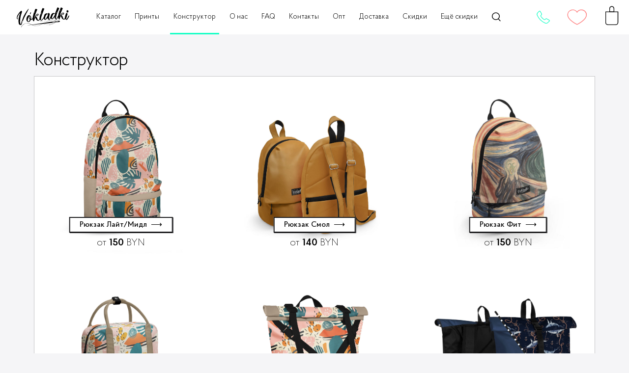

--- FILE ---
content_type: text/html; charset=UTF-8
request_url: https://vokladki.by/modelselection/
body_size: 38844
content:
<!DOCTYPE html>
<html lang="ru">
<head>
	<title>Заказать рюкзак | VOKLADKI</title>
	<meta http-equiv="content-type" content="text/html;charset=utf-8"/>
	<meta name="SKYPE_TOOLBAR" content="SKYPE_TOOLBAR_PARSER_COMPATIBLE"/>
	<meta name="format-detection" content="telephone=no"/>
	<meta name="viewport" content="width=device-width,initial-scale=1,maximum-scale=2,minimum-scale=1"/>
	<meta name="keywords" content=""/>
	<meta name="description" content="Яркие рюкзаки, кошельки, косметички и монетницы от бренда VOKLADKI. В наличии в магазине, доставка по Беларуси и миру. Гарантия качества, постоянные новинки, уникальные дизайны! Сделано в Беларуси."/>
	<meta name="theme-color" content="#1d1d1f"/>
	<meta name="author" content="MEGA.BY (mega.by)"/>
	<meta name="copyright" content="VOKLADKI (vokladki.by)"/>
	<meta name="geo.country" content="by"/>
	<meta name="geo.placename" content="Minsk"/>
    <meta property="og:type" content="website"/>
    <meta property="og:site_name" content="VOKLADKI"/>
    <meta property="og:url" content="https://vokladki.by/"/>
    <meta property="og:title" content="Заказать рюкзак | VOKLADKI"/>
    <meta property="og:description" content="Яркие рюкзаки, кошельки, косметички и монетницы от бренда VOKLADKI. В наличии в магазине, доставка по Беларуси и миру. Гарантия качества, постоянные новинки, уникальные дизайны! Сделано в Беларуси."/>
    <meta property="og:image" content="/_img/og-image.jpg"/>
    <meta property="og:image:type" content="image/jpeg"/>
    <meta property="og:image:width" content="600"/>
    <meta property="og:image:height" content="360"/>
	<link rel="shortcut icon" href="/_img/favicon.ico" type="image/x-icon"/>
	<link rel="apple-touch-icon" href="/_img/apple-touch-icon.png"/>
	<style>:root{--cyan:#11ffc4;--rose:#fe8282;--bg:#f5f5f7;--dgrey:#1d1d1f}@font-face{font-family:"probapro-extralight";src:url("/_css/font/probapro-extralight.eot");src:url("/_css/font/probapro-extralight.eot?#iefix")format("embedded-opentype"),url("/_css/font/probapro-extralight.woff")format("woff"),url("/_css/font/probapro-extralight.ttf")format("truetype");font-weight:200;font-style:normal;font-stretch:normal}@font-face{font-family:"probapro-light";src:url("/_css/font/probapro-light.eot");src:url("/_css/font/probapro-light.eot?#iefix")format("embedded-opentype"),url("/_css/font/probapro-light.woff")format("woff"),url("/_css/font/probapro-light.ttf")format("truetype");font-weight:300;font-style:normal;font-stretch:normal}@font-face{font-family:"probapro-regular";src:url("/_css/font/probapro-regular.eot");src:url("/_css/font/probapro-regular.eot?#iefix")format("embedded-opentype"),url("/_css/font/probapro-regular.woff")format("woff"),url("/_css/font/probapro-regular.ttf")format("truetype");font-weight:normal;font-style:normal;font-stretch:normal;font-display:swap}@font-face{font-family:"probapro-medium";src:url("/_css/font/probapro-medium.eot");src:url("/_css/font/probapro-medium.eot?#iefix")format("embedded-opentype"),url("/_css/font/probapro-medium.woff")format("woff"),url("/_css/font/probapro-medium.ttf")format("truetype");font-weight:500;font-style:normal;font-stretch:normal}@font-face{font-family:"probapro-semibold";src:url("/_css/font/probapro-semibold.eot");src:url("/_css/font/probapro-semibold.eot?#iefix")format("embedded-opentype"),url("/_css/font/probapro-semibold.woff")format("woff"),url("/_css/font/probapro-semibold.ttf")format("truetype");font-weight:600;font-style:normal;font-stretch:normal}@font-face{font-family:"probapro-italic";src:url("/_css/font/probapro-italic.eot");src:url("/_css/font/probapro-italic.eot?#iefix")format("embedded-opentype"),url("/_css/font/probapro-italic.woff")format("woff"),url("/_css/font/probapro-italic.ttf")format("truetype");font-weight:italic;font-style:normal;font-stretch:normal}*{margin:0;padding:0;border:0;outline-style:none;-webkit-text-size-adjust:none;-moz-text-size-adjust:none;-ms-text-size-adjust:none;box-sizing:border-box;-moz-box-sizing:border-box;-webkit-box-sizing:border-box;-webkit-appearance:none;border-radius:0;-webkit-tap-highlight-color:transparent}html{width:100%;height:100%;font-size:1vw}body{width:100%;height:100%;background:var(--bg);font-family:"probapro-light",Arial,Helvetica,sans-serif;font-size:1.05rem;line-height:1;font-weight:normal;color:#000000;-webkit-font-smoothing:antialiased;-webkit-text-size-adjust:100%;position:relative;padding-top:5rem}::selection{background:#000000;color:#ffffff}::-moz-selection{background:#000000;color:#ffffff}::-webkit-selection{background:#000000;color:#ffffff}textarea::-moz-placeholder{color:rgba(0,0,0,.4)}textarea::-webkit-input-placeholder{color:rgba(0,0,0,.4)}textarea:-ms-input-placeholder{color:rgba(0,0,0,.4)}input::-moz-placeholder{color:rgba(0,0,0,.4)}input::-webkit-input-placeholder{color:rgba(0,0,0,.4)}input:-ms-input-placeholder{color:rgba(0,0,0,.4)}textarea:disabled{background:rgba(0,0,0,.4)}input:disabled{background:rgba(0,0,0,.3)!important}textarea:disabled::-moz-placeholder{color:rgba(0,0,0,0)}textarea:disabled::-webkit-input-placeholder{color:rgba(0,0,0,0)}textarea:disabled:-ms-input-placeholder{color:rgba(0,0,0,0)}input:disabled::-moz-placeholder{color:rgba(0,0,0,0)}input:disabled::-webkit-input-placeholder{color:rgba(0,0,0,0)}input:disabled:-ms-input-placeholder{color:rgba(0,0,0,0)}::-webkit-scrollbar{width:.7vw;height:.7vw;min-width:5px;min-height:5px}::-webkit-scrollbar-track{border-radius:0;background:rgba(0,0,0,.1)}::-webkit-scrollbar-thumb{border-radius:0;background:var(--dgrey)}::-webkit-scrollbar-thumb:window-inactive{background:var(--dgrey)}::-webkit-scrollbar-button:single-button{background:var(--dgrey);height:.7vw;display:none}::-webkit-scrollbar-button:single-button:vertical:decrement{border:0;border-radius:0}::-webkit-scrollbar-button:single-button:vertical:decrement:hover{background:#000000}::-webkit-scrollbar-button:single-button:vertical:increment{border:0;border-radius:0}::-webkit-scrollbar-button:vertical:single-button:increment:hover{background:#000000}svg,img,iframe,video,audio,picture{overflow:visible;vertical-align:middle;position:relative}a:link,a:visited,.custom-href{color:#000000;text-decoration:underline;text-decoration-color:var(--cyan);text-underline-offset:.3em;cursor:pointer}a:hover,a:hover.visited,.custom-href:hover{text-decoration:none}h1,h2,h3,h4,h5,h6,.h1,.h2,.h3,.h4,.h5,.h6{font-weight:normal;color:#000000;hyphens:auto;display:block;text-align:left;line-height:1;margin:0 0 1.5rem 0;position:relative;font-family:"probapro-light",Arial,Helvetica,sans-serif}h1,.h1{font-size:2.6rem;letter-spacing:-.1rem}h2,.h2{font-size:2.4rem;letter-spacing:-.05rem}h3,.h3{font-size:2rem;letter-spacing:-.025rem}h4,.h4{font-size:1.8rem}h5,.h5{font-size:1.6rem}h6,.h6{font-size:1.4rem}p{font-size:1.1rem;margin:0 0 1rem 0;font-weight:normal;text-align:justify;display:block;line-height:1.5;color:#343435;hyphens:auto;position:relative;letter-spacing:-.02rem;font-family:"probapro-regular",Arial,Helvetica,sans-serif;-webkit-user-select:text!important;-khtml-user-select:text!important;-moz-user-select:text!important;-ms-user-select:text!important;user-select:text!important}p b{font-family:"probapro-medium",Arial,Helvetica,sans-serif}small,small *{display:inline-block;font-size:80%;line-height:1.3;color:#000000;text-align:left}strong,b,.bold{font-family:"probapro-semibold",Arial,Helvetica,sans-serif!important}br{font-size:0}br[clear="all"]{line-height:0;font-size:0;margin:0;padding:0}hr{display:block;margin:1rem 0;font-size:0;text-indent:-9999;width:100%;height:1px;border:0;position:relative;background:rgba(0,0,0,.2)}table{border-collapse:collapse;margin:0 0 1.5rem 0;width:100%;table-layout:fixed;border-top:.2rem solid rgba(0,0,0,1);color:#000000;font-size:1.2rem}table tr{position:relative;border-bottom:1px solid rgba(0,0,0,.1)}table tr:nth-child(2n+1){background:rgba(0,0,0,.01)}table td{padding:1rem;vertical-align:middle;text-align:center}table th{padding:1rem;vertical-align:middle;text-align:left;text-transform:uppercase;text-align:center;vertical-align:middle;text-transform:uppercase;font-family:"probapro-light",Arial,Helvetica,sans-serif;background:rgba(0,0,0,.03)}ul{font-size:.95rem;padding:0;list-style-type:disc;padding-left:2rem;line-height:1.5;margin-bottom:1.5rem}ul li{margin:.5rem 0}ol{font-size:.95rem;padding:0;list-style-type:decimal;counter-reset:cupcake;padding-left:1.5rem;line-height:1.5;margin-bottom:1.5rem}ol li{margin:.5rem 0}i{font-family:"probapro-italic",Arial,Helvetica,sans-serif;font-size:.8rem;color:#6e6e73;font-style:normal}mark{font-size:.85rem;color:red;background:rgba(255,255,255,0);border:none}.nowrap{white-space:nowrap!important}.text-align-left{text-align:left!important}.text-align-center{text-align:center!important}.text-align-right{text-align:right!important}.text-align-justify{text-align:justify!important}.vertical-align-top{vertical-align:top!important}.vertical-align-middle{vertical-align:middle!important}.vertical-align-bottom{vertical-align:bottom!important}.text-decoration-none{text-decoration:none!important}.text-transform-uppercase{text-transform:uppercase!important}.max-width{width:35%!important;margin-bottom:2rem}.width-5p{width:5%!important}.width-10p{width:10%!important}.width-15p{width:15%!important}.width-20p{width:20%!important}.width-25p{width:25%!important}.width-30p{width:30%!important}.width-35p{width:35%!important}.width-40p{width:40%!important}.width-45p{width:45%!important}.width-50p{width:50%!important}.width-55p{width:55%!important}.width-60p{width:60%!important}.width-65p{width:65%!important}.width-70p{width:70%!important}.width-75p{width:75%!important}.width-80p{width:80%!important}.width-85p{width:85%!important}.width-90p{width:90%!important}.width-95p{width:95%!important}.width-100p{width:100%!important}.width-auto{width:auto!important}.padding-0{padding:0!important}.padding-top-0{padding-top:0!important}.padding-right-0{padding-right:0!important}.padding-bottom-0{padding-bottom:0!important}.padding-left-0{padding-left:0!important}.margin-0{margin:0!important}.margin-top-0{margin-top:0!important}.margin-top-2{margin-top:2rem!important}.margin-right-0{margin-right:0!important}.margin-bottom-0{margin-bottom:0!important}.margin-left-0{margin-left:0!important}.float-left{float:left!important}.float-right{float:right!important}.float-none{float:right!important}.display-none{display:none!important}.display-inline{display:inline!important;overflow:hidden!important}.display-inline-flex{display:inline-flex!important}.display-block{display:block!important;overflow:hidden!important}.display-inline-block{display:inline-block!important}.display-table{display:table!important}.display-table-cell{display:table-cell!important}.visibility-hidden{visibility:hidden!important}.visibility-visible{visibility:visible!important}.overflow-x-hidden{overflow-x:hidden!important}.overflow-x-scroll{overflow-x:scroll!important}.overflow-y-hidden{overflow-y:hidden!important}.overflow-y-scroll{overflow-y:scroll!important}.overflow-hidden{overflow:hidden!important}.overflow-visible{overflow:visible!important}.position-relative{position:relative!important}.position-absolute{position:absolute!important}.clear-both{clear:both}.background-none{background:none!important}.border-0{border:0!important}.opacity-0{opacity:0!important}.opacity-1{opacity:1!important}.center-grid{display:grid;place-content:center}.lazyload,.lazyloading{opacity:.5}.lazyloaded{opacity:1;transition:opacity .5s}ul.cols{display:table;table-layout:fixed;width:100%;padding:0;margin:0;border:0;position:relative;overflow:visible;list-style-type:none;line-height:1}ul.cols>li{display:table-cell;vertical-align:top;position:relative;padding:0;margin:0;border:0}ul.cols>li.blank{width:2rem}.flex{display:flex;gap:2rem;align-items:center}.lazyload,.lazyloading{filter:blur(5px)}.lazyloaded{filter:blur(0)}.button{position:relative;display:inline-flex;justify-content:center;align-items:center;min-height:2em;font-size:1.14rem;padding:.2em 1.2em;text-decoration:none!important;border:2px solid var(--dgrey);font-family:"probapro-medium",Arial,Helvetica,sans-serif;background:#fff;transition:background .3s,box-shadow .3s!important;box-shadow:1px 1px 0px 0px var(--dgrey);cursor:pointer}.button.cyan{background:var(--cyan)}.button.cyan:hover{background:#00cf9c}.button.rose:hover{background:var(--rose)}.button:hover{background:var(--cyan);box-shadow:.3em .3em 0 0 var(--dgrey)}.button.arrow{white-space:nowrap}.button.arrow:after{content:"⟶";margin-left:.5em}.button.cart{white-space:nowrap;padding:.2em .2em;font-family:"probapro-semibold",Arial,Helvetica,sans-serif}.button.cart:after{content:"";width:1em;height:1.4em;background-image:url(/_img/cart-btn.svg);background-repeat:no-repeat;background-position:center center;background-size:1.4em 1.4em;margin-left:.3em}.button.inact{cursor:auto;box-shadow:none}.button.inact:hover{background:#fff;box-shadow:none}body.adaptive header{border-bottom:1px solid rgba(0,0,0,.3)}header{position:fixed;top:0;display:grid;width:100%;height:5rem;grid-template-columns:0 10rem auto 5rem;justify-items:center;align-items:center;background:rgba(255,255,255,1);z-index:99;transition:border-bottom .3s;border-bottom:1px solid rgba(0,0,0,0)}.ticker-wrap{position:relative;width:100%;transition:transform .3s;background:#1d1d1f;color:#fff;height:2rem;display:flex;align-items:center;overflow:hidden;z-index:5}.ticker-wrap:hover .ticker{animation-play-state:paused}.ticker{white-space:nowrap;padding-left:100%;animation:ticker 20s linear infinite;cursor:default}@keyframes ticker{0%{transform:translate(0,0)}100%{transform:translate(-100%,0)}}header .logo{width:100%;display:inline-block;text-align:right;transition:opacity .3s}header .logo:hover{opacity:.7}header .logo svg{width:7.6rem;height:auto}div.submenu{display:flex;width:100%;justify-content:space-between;align-items:center;position:relative;height:100%}div.submenu nav{flex:1;display:inline-flex;justify-content:center;height:100%;align-items:center}div.submenu nav>*{margin:0 1.25rem;padding:0 .5rem;transition:background-color .4s;position:relative;height:100%;display:inline-flex;align-items:center;cursor:pointer;white-space:nowrap}div.submenu nav>*:hover{background-color:rgba(0,0,0,.07)}div.submenu nav a.on:after{content:"";position:absolute;background:var(--cyan);height:3px;width:100%;left:0;bottom:0}div.submenu nav .search{padding:.5rem .5rem .5rem 2rem;background-image:url(/_img/search.svg);background-repeat:no-repeat;background-position:.4rem center;background-size:1.5rem 1.5rem;font-size:0!important}div.submenu form{display:flex;justify-content:flex-start;align-items:center;position:absolute;top:0;right:0;height:5rem;z-index:10;box-shadow:0 0 50rem 50rem rgba(0,0,0,0);transform:translateX(100vw);background:#fff;gap:1rem;transition:transform .3s .2s;overflow:visible;width:calc(100% - 1.5rem);padding:0 1.5rem 0 3.5rem;border-left:1px solid rgba(0,0,0,.2)}div.submenu form:before{content:"";display:block;background-color:#fff;background-image:url(/_img/search.svg);background-repeat:no-repeat;background-position:1.1rem center;background-size:1.5rem 1.5rem;width:100%;height:100%;z-index:0;position:absolute;top:0;left:0}div.submenu form button[type="submit"]{z-index:2;width:1.5rem;height:1.5rem}div.submenu form input[type="text"]{z-index:2;height:4rem;font-size:1.6rem;font-family:"probapro-extralight",Arial,Helvetica;flex-grow:1}div.submenu form.search.on{transform:translateX(0%);transition:transform .3s 0s}.close-form{position:absolute;background-color:rgba(0,0,0,.8);width:100vw;height:calc(100vh - 5rem);z-index:-1;top:5rem;right:-5rem;opacity:0;transition:opacity .2s .0s}.close-form:after{position:absolute;content:"";width:5rem;height:5rem;z-index:1;top:-5rem;right:0;background-image:url(/_img/close.svg);background-repeat:no-repeat;background-position:top right;background-size:5rem 5rem;cursor:pointer;transition:background-color .3s;background-color:#000}.close-form:after:hover{background-color:var(--rose)}form.search.on .close-form{opacity:1;transition:opacity .2s .3s}div.submenu a:not(.tel){text-decoration:none}div.submenu>a{flex:0;display:block;white-space:nowrap}div.submenu a.tel{margin-right:1.4rem;font-family:"probapro-light",Arial,Helvetica;display:flex;text-decoration-color:var(--cyan);text-underline-offset:.3rem}div.submenu a.favorites,a.cart{display:inline-block;position:relative;flex-basis:5rem;width:5rem;height:5rem;display:flex;align-items:center;justify-content:center;transition:background-color .4s}div.submenu a.favorites:hover,a.cart:hover{background-color:rgba(0,0,0,.07)}div.submenu a.favorites img{width:100%;height:auto}div.submenu a.favorites .sub-count{background:var(--rose)}.sub-count{display:flex;align-items:center;justify-content:center;position:absolute;background:var(--cyan);width:1.7rem;height:1.7rem;border-radius:50%;right:1rem;bottom:.75rem;font-family:"probapro-medium",Arial,Helvetica,sans-serif;font-size:1.15rem}a.cart svg{width:100%;height:auto;fill:none;stroke:#000;stroke-width:2px}.slider_first_sec{width:100%;position:relative;height:calc(100vh - 5rem)}.slider_first{width:100%;overflow-x:hidden;position:relative;height:100%}.slider_first .swiper-slide{display:flex;justify-content:center;align-items:center;flex-direction:column}.slider_first .swiper-slide a.button{max-width:70vw;white-space:normal;font-size:1.6rem}.slider_first .swiper-slide picture,.slider_first .swiper-slide img{position:absolute;width:100%;height:100%;object-fit:cover;overflow:hidden;;top:0;left:0;z-index:-1}.swiper-pagination.swiper-pagination-bullets.swiper-pagination-horizontal{display:flex;flex-wrap:nowrap;justify-content:space-between;height:6px;bottom:2rem!important;width:auto;top:auto!important;width:100%;padding:0 3.5rem;z-index:20}.swiper-container .swiper-pagination-bullet{width:100%;height:6px;border-radius:0;opacity:1;background:#000;transition:background .5s;margin:0 1.5rem!important}.swiper-pagination-bullet.swiper-pagination-bullet-active{background:var(--rose)}.swiper-button{position:absolute;cursor:pointer;padding:.2rem 1.2rem;width:5rem;height:auto;right:1.3rem;top:50%;transform:translateY(-50%);z-index:20;transition:background .3s}.swiper-button:hover{background:rgba(255,255,255,.2)}.swiper-button.prev{position:absolute;left:1.3rem}.swiper-button svg{width:100%}.swiper-button .arrow_lines{fill:none;stroke-width:2px;stroke:#000}.slider-products-popular{width:100%;overflow-x:hidden;position:relative;padding:5rem 5rem 0 5rem;background:var(--bg)}.slider-products{padding:0 0 2.5rem 0}.slider-products .swiper-slide{padding:0 .5rem;max-width:17.9vw}.swiper-slide a.product-wrapper{display:inline-block;position:relative;width:100%;letter-spacing:-.02rem;text-decoration:none}.swiper-slide a.product-wrapper:hover img{outline:1px solid rgba(0,0,0,.3)}.swiper-slide a.product-wrapper img{width:100%;height:auto;margin-bottom:.8rem;outline-offset:-1px;aspect-ratio:1 / 1}.swiper-slide a.product-wrapper>div{margin-left:.7rem}.slider-products .product-type,.slider-products-popular .product-type{color:#6e6e73;font-size:1.05rem;font-family:"probapro-regular",Arial,Helvetica,sans-serif;margin-bottom:.3rem}.slider-products .product-name,.slider-products-popular .product-name{position:relative;color:#000;font-size:1.15rem;font-family:"probapro-semibold",Arial,Helvetica,sans-serif;margin-bottom:1.2rem}.slider-products .product-name:after,.slider-products-popular .product-name:after{content:"";position:absolute;width:3rem;height:.35rem;background:var(--cyan);left:0;bottom:-.75rem}.slider-products .product-price,.slider-products-popular .product-price{color:#000;font-size:1.4rem;font-family:"probapro-regular",Arial,Helvetica,sans-serif;text-transform:uppercase;display:flex;align-items:center;justify-content:flex-start;gap:.5rem}.slider-products .product-price .old-price,.slider-products-popular .product-price .old-price{display:none}.slider-products .product-price span,.slider-products-popular .product-price span{font-family:"probapro-extralight",Arial,Helvetica,sans-serif}.slider_constr .swiper-horizontal>.swiper-pagination-progressbar,.slider_constr .swiper-pagination-progressbar.swiper-pagination-horizontal,.slider_constr .swiper-pagination-progressbar.swiper-pagination-vertical.swiper-pagination-progressbar-opposite,.slider_constr .swiper-vertical>.swiper-pagination-progressbar.swiper-pagination-progressbar-opposite,.instagram-wrapper .swiper-horizontal>.swiper-pagination-progressbar,.instagram-wrapper .swiper-pagination-progressbar.swiper-pagination-horizontal,.instagram-wrapper .swiper-pagination-progressbar.swiper-pagination-vertical.swiper-pagination-progressbar-opposite,.instagram-wrapper .swiper-vertical>.swiper-pagination-progressbar.swiper-pagination-progressbar-opposite{display:none}.swiper-horizontal>.swiper-pagination-progressbar, .swiper-pagination-progressbar.swiper-pagination-horizontal, .swiper-pagination-progressbar.swiper-pagination-vertical.swiper-pagination-progressbar-opposite, .swiper-vertical>.swiper-pagination-progressbar.swiper-pagination-progressbar-opposite{top:auto!important;bottom:0}.slider-products .swiper-pagination-progressbar{background:#000}.slider-products .swiper-horizontal>.swiper-pagination-progressbar,.slider-products .swiper-pagination-progressbar.swiper-pagination-horizontal,.slider-products .swiper-pagination-progressbar.swiper-pagination-vertical.swiper-pagination-progressbar-opposite,.slider-products .swiper-vertical>.swiper-pagination-progressbar.swiper-pagination-progressbar-opposite{height:6px}.slider-products  .swiper-pagination-progressbar .swiper-pagination-progressbar-fill{background:var(--rose)}.slider_constr .swiper-pagination-progressbar,.instagram-wrapper .swiper-pagination-progressbar{background:#000}.instagram-wrapper .swiper-horizontal>.swiper-pagination-progressbar,.slider_constr .swiper-horizontal>.swiper-pagination-progressbar,.slider-products .swiper-pagination-progressbar.swiper-pagination-horizontal,.slider-products .swiper-pagination-progressbar.swiper-pagination-vertical.swiper-pagination-progressbar-opposite,.slider-products .swiper-vertical>.swiper-pagination-progressbar.swiper-pagination-progressbar-opposite{height:6px}.slider_constr .swiper-pagination-progressbar .swiper-pagination-progressbar-fill,.instagram-wrapper .swiper-pagination-progressbar .swiper-pagination-progressbar-fill{background:var(--rose)}.cat-category{display:grid;padding:0 5rem;margin:5rem 0 3.7rem 0;gap:1.3rem;grid-template-columns:42.8% auto 22.9%;grid-template-rows:3.5rem 10rem 10rem 3.5rem 0;background:var(--bg);height:auto}.cat-category .cat-category-more{max-height:0;overflow:hidden;transition:max-height .5s}.cat-category.on{grid-template-rows:3.5rem 10rem 10rem 3.5rem auto}.cat-category.on .cat-category-more{max-height:300vh}.cat-category.on div.backpack{grid-row:1/5;transition:all .5s}.cat-category.on>span.button{display:none}.cat-category>div{padding:2.5rem;overflow:hidden;position:relative;display:flex;flex-direction:column;justify-content:center;align-items:flex-start;z-index:1}.cat-category div img{width:100%;height:100%;object-fit:cover;overflow:hidden;;object-position:center center;position:absolute;z-index:-1;left:0;top:0}.cat-category div h3{text-transform:uppercase;color:#fff;font-size:2.6rem;font-family:"probapro-light",Arial,Helvetica,sans-serif}.cat-category div.backpack{grid-row:1/4}.cat-category div.bagbelt{grid-row:1/3}.cat-category div.shopper{grid-row:3/5}.cat-category div.ltcase{grid-row:1/5;justify-content:flex-start}.cat-category .cat-category-more div.gifts{grid-row:1/3;grid-column:2/3;justify-content:flex-start}.cat-category>span.button{grid-row:4/5;align-items:center}.cat-category>.cat-category-more{grid-row:5/6;grid-column:1/4;align-items:center;opacity:0}.cat-category.on>.cat-category-more{opacity:1}.cat-category>.cat-category-more{display:grid;grid-template-columns:1fr .8fr .8fr;grid-template-rows:15rem 15rem;padding:0;align-items:stretch;justify-content:stretch;gap:1.3rem}.cat-category>.cat-category-more>div{padding:2.5rem;overflow:hidden;position:relative;display:flex;flex-direction:column;justify-content:center;align-items:flex-start;z-index:1}.constr.modelselection{padding:0;background:#fff;outline:1px solid rgba(0,0,0,.2);overflow:hidden;position:relative}.constr{padding:5rem 5rem 2.5rem 5rem;background:#fff}.slider_constr .swiper-slide span.img img{position:absolute;display:block;width:100%;height:100%;object-fit:cover;overflow:hidden;;object-position:center center}.slider_constr .swiper-wrapper{display:grid;grid-template-columns:1fr 1fr 1fr;column-gap:3rem;row-gap:1rem}.slider_constr .swiper-wrapper .swiper-slide{width:100%!important}.slider_constr .swiper-slide span.label{position:absolute;z-index:2;left:50%;transform:translateX(-50%);bottom:9%;display:inline-block;font-size:1.14rem;font-family:"probapro-medium",Arial,Helvetica,sans-serif;text-align:center}.slider_constr .swiper-slide span.label span{white-space:nowrap;display:block}.slider_constr .swiper-slide span.label i{display:block;font-style:normal;font-size:1.45rem;margin-top:.8rem;font-family:"probapro-extralight",Arial,Helvetica,sans-serif;color:#000}.slider_constr .swiper-slide span.img{position:relative;display:block;width:100%;height:30vw;transition:all .2s}.slider_constr .swiper-slide .constr-header{display:none!important}.instagram-block{padding:5rem;background:#fff}.instagram-wrapper .swiper-wrapper{display:grid;grid-template-columns:auto 17vw 17vw 17vw;grid-template-rows:17vw 17vw;gap:1.35rem}.instagram-wrapper .swiper-slide img,.instagram-wrapper .swiper-slide video{position:relative;display:block;width:100%;height:100%;object-fit:cover;overflow:hidden;;object-position:center center}.instagram-wrapper .swiper-wrapper .swiper-slide{width:100%!important}.instagram-wrapper .swiper-wrapper .swiper-slide a{display:block;width:100%;height:100%;transition:opacity .5s}.instagram-wrapper .swiper-wrapper .swiper-slide a:hover{opacity:.7}.instagram-wrapper .swiper-wrapper .swiper-slide:first-child{grid-row:1/3}.instagram-wrapper .swiper-wrapper a.button{grid-column:2/3;grid-row:1/2;width:100%;height:100%;flex-direction:column;font-size:1.5rem;gap:.5rem;font-family:"probapro-light",Arial,Helvetica,sans-serif}.instagram-wrapper .swiper-wrapper a.button div{white-space:nowrap}.instagram-wrapper .swiper-wrapper a.button svg{font-size:1.7rem;width:2rem;height:auto;margin-right:.5rem}.instagram-wrapper .swiper-wrapper a.button{font-family:"probapro-medium",Arial,Helvetica,sans-serif}div.subs{display:none}.about{padding:5rem;background:var(--bg);position:relative}.about ul.cols{padding:0 11.6rem}.about ul.cols li:first-child{text-align:right}.about ul.cols li:last-child{vertical-align:middle}.about ul.cols li img{width:100%;height:auto}.about ul.cols li a{font-size:1.56rem}.about ul.cols li img.bg{position:absolute;top:0;right:0;transform:translateX(calc(-100% - 2rem))}.about ul.cols li span{display:inline-block;font-size:1.25rem;line-height:1.5;letter-spacing:-.07rem;margin-bottom:.5rem}main.content{width:100%;position:relative;padding:2.5rem 5rem 0 5rem;background:var(--bg);border-bottom:1px solid rgba(0,0,0,.1);padding-bottom:2rem}main.content .posttaxon{display:inline-flex;align-items:center;justify-content:flex-start;gap:.5rem;margin:0 0 1rem 0}main.content.cat-more .posttaxon{margin:0 5rem 1.5rem 5rem}main.content.cat-more .posttaxon h1{font-size:1.05rem;font-family:"probapro-medium",Arial,Helvetica,sans-serif;letter-spacing:0}main.content .cat-content .posttaxon{margin:0}main.content .posttaxon h1{margin:0}main.content img:not(main.content.cat-more img,img.favorites,.slider_constr .swiper-slide span.img img){width:100%;height:auto}main.cat-more{width:100%;min-height:100%;position:relative;padding:1.5rem 0 0 0;background:var(--bg)}.pages{text-align:center;padding:2rem 0;position:relative;display:flex;margin:0 auto;gap:.5rem}.pages span.button{cursor:auto;box-shadow:none;background:var(--bg);border-width:1px}.pages span.button:hover{box-shadow:none;background:var(--bg)}main.content.catalog{display:flex;justify-content:flex-end;align-items:flex-start;gap:2.5rem;flex-wrap:wrap}main.content.catalog.only-sort .cat-side-header{height:4rem}main.content.catalog.only-sort .cat-side-header .cat-side-close{display:none}main.content.catalog.side{gap:0;justify-content:space-between}main.content.catalog.side div.cat-side{position:sticky;display:inline-block;top:7.5rem;overflow-y:auto;max-height:calc(100vh - 10rem);width:26.5%;border:1px solid rgba(0,0,0,.2);background:#fff;padding:0 0 3px 0}main.content.catalog div.cat-side{display:none}div.cat-side::-webkit-scrollbar{width:4px;height:4px;min-width:4px;min-height:4px}div.cat-side::-webkit-scrollbar-thumb{border-radius:0;background:var(--rose)}div.cat-side::-webkit-scrollbar-thumb:window-inactive{background:var(--rose)}div.cat-side::-webkit-scrollbar-button:single-button{background:var(--rose);height:4px;display:none}div.cat-side::-webkit-scrollbar-track{border-radius:0;background:rgba(0,0,0,1)}#cat-content-menu h1,#cat-content-menu .cat-sub-menu-header{font-size:1rem;letter-spacing:0;font-family:"probapro-light",Arial,Helvetica,sans-serif;margin:0;position:relative}#cat-content-menu .cat-sub-menu-wrapper a,#cat-content-menu .cat-sub-menu-wrapper span{padding:0;font-size:.9rem;margin-bottom:.2rem}#cat-content-menu .cat-sub-menu-header:hover{background-color:var(--bg)}#cat-content-menu .cat-sub-menu-header:hover a{background-color:var(--bg)}#cat-content-menu .cat-sub-menu-wrapper{display:flex;align-items:center;justify-content:flex-start;gap:1rem;padding-left:4.9rem;transform:translateY(-.4rem)}#cat-content-menu .cat-sub-menu-wrapper span{font-family:"probapro-medium",Arial,Helvetica,sans-serif;text-decoration:none;cursor:default}#cat-content-menu a:not(.cat-sub-menu-wrapper a),#back-to-menu{display:flex;align-items:center;justify-content:flex-start;position:relative;font-size:1rem;background-color:#fff;height:4rem;text-decoration:none;padding-left:1.15rem}#cat-content-menu a:hover:not(.cat-sub-menu-wrapper a){background-color:var(--bg)}#cat-content-menu h1 a,#back-to-menu{color:#6e6e73}#cat-content-menu h1:before{content:"";position:absolute;width:3px;height:100%;left:0;top:0;background:var(--cyan);z-index:1}.cat-sub-menu-header.mobile{display:none}#cat-content-menu h1 a:after{opacity:.6}#cat-content-menu *[data-cat-type*="all"]:after,#back-to-menu[data-cat-type*="all"]:after{content:"";display:inline-block;width:3rem;height:3rem;background-image:url(/_img/cat-all.svg);background-repeat:no-repeat;background-position:center center;background-size:3rem 3rem;margin-right:.7rem;order:-1}#cat-content-menu *[data-cat-type*="ryukzaki"]:after,#back-to-menu[data-cat-type*="ryukzaki"]:after{content:"";display:inline-block;width:3rem;height:3rem;background-image:url(/_img/cat-ryukzaki.svg);background-repeat:no-repeat;background-position:center center;background-size:3rem 3rem;margin-right:.7rem;order:-1}#cat-content-menu *[data-cat-type*="laptopcases"]:after,#back-to-menu[data-cat-type*="laptopcases"]:after{content:"";display:inline-block;width:3rem;height:3rem;background-image:url(/_img/cat-laptopcases.svg);background-repeat:no-repeat;background-position:center center;background-size:3rem 3rem;margin-right:.7rem;order:-1}#cat-content-menu *[data-cat-type*="shoppery"]:after,#back-to-menu[data-cat-type*="shoppery"]:after{content:"";display:inline-block;width:3rem;height:3rem;background-image:url(/_img/cat-bag.svg);background-repeat:no-repeat;background-position:center center;background-size:3rem 3rem;margin-right:.7rem;order:-1}#cat-content-menu *[data-cat-type*="beltbags"]:after,#back-to-menu[data-cat-type*="beltbags"]:after{content:"";display:inline-block;width:3rem;height:3rem;background-image:url(/_img/cat-beltbag.svg);background-repeat:no-repeat;background-position:center center;background-size:3rem 3rem;margin-right:.7rem;order:-1}#cat-content-menu *[data-cat-type*="wallets"]:after,#back-to-menu[data-cat-type*="wallets"]:after{content:"";display:inline-block;width:3rem;height:3rem;background-image:url(/_img/cat-wallets.svg);background-repeat:no-repeat;background-position:center center;background-size:3rem 3rem;margin-right:.7rem;order:-1}#cat-content-menu *[data-cat-type*="leatherwork"]:after,#back-to-menu[data-cat-type*="leatherwork"]:after{content:"";display:inline-block;width:3rem;height:3rem;background-image:url(/_img/cat-leatherwork.svg);background-repeat:no-repeat;background-position:center center;background-size:3rem 3rem;margin-right:.7rem;order:-1}#cat-content-menu *[data-cat-type*="gifts"]:after,#back-to-menu[data-cat-type*="gifts"]:after{content:"";display:inline-block;width:3rem;height:3rem;background-image:url(/_img/cat-gifts.svg);background-repeat:no-repeat;background-position:center center;background-size:3rem 3rem;margin-right:.7rem;order:-1}#cat-content-menu *[data-cat-type*="other"]:after,#back-to-menu[data-cat-type*="other"]:after{content:"";display:inline-block;width:3rem;height:3rem;background-image:url(/_img/cat-other.svg);background-repeat:no-repeat;background-position:center center;background-size:3rem 3rem;margin-right:.7rem;order:-1}#cat-content-menu *[data-cat-type*="sweatshirts"]:after,#back-to-menu[data-cat-type*="sweatshirts"]:after{content:"";display:inline-block;width:3rem;height:3rem;background-image:url(/_img/cat-sveat.svg);background-repeat:no-repeat;background-position:center center;background-size:3rem 3rem;margin-right:.7rem;order:-1}.cat-side-header{background:#fff;font-size:1.15rem;color:#000;display:flex;justify-content:space-between;align-items:center;padding-left:1.15rem;flex-wrap:nowrap;border-bottom:1px solid rgba(0,0,0,.2);font-family:"probapro-regular",Arial,Helvetica,sans-serif}.cat-side-header .cat-side-close{width:4rem;height:4rem;background:#fff;cursor:pointer}.cat-side-header .cat-side-close .line{stroke:#000;stroke-width:2px}.cat-side-header .cat-side-close:hover{background:#000}.cat-side-header .cat-side-close:hover .line{stroke:#fff}main.content.catalog.side div.cat-content{width:calc(73.5% - 2.5rem);transition:width 0s}main.content.catalog div.cat-content{width:100%;transition:width .3s}ul.cols.cat-menu-wrapper{margin-bottom:2.5rem;height:4rem;border:1px solid rgba(0,0,0,.2)}ul.cols.cat-menu-wrapper li:nth-child(2){border-left:1px solid rgba(0,0,0,.2);border-right:1px solid rgba(0,0,0,.2)}ul.cols.cat-menu-wrapper li{text-align:center;vertical-align:middle;font-size:1.15rem;background:#fff;cursor:pointer;line-height:1;font-family:"probapro-regular",Arial,Helvetica,sans-serif}ul.cols.cat-menu-wrapper li:hover,div.cat-content ul.cols li.on:hover{background:var(--rose);color:#000}ul.cols.cat-menu-wrapper li.on{background:var(--dgrey);color:#fff}ul.cols.cat-menu-wrapper li.on svg{fill:#fff}ul.cols.cat-menu-wrapper li.on:hover svg{fill:#000}ul.cols.cat-menu-wrapper li svg{margin-left:1rem;width:1.563rem;height:1.563rem;fill:#000}.cat-side-wrapper{display:none;position:relative}.cat-side-wrapper.on{display:block}.cat-side-wrapper.open{display:block}.only-sort .cat-menu-wrapper{display:none}.only-sort .cat-content h1{margin-bottom:0;font-size:2.2rem;padding:.9rem 0}.megaform.sort{padding:0 1.15rem}label.radio.sort svg{width:auto;height:1.719rem;margin-right:.25rem;transform:translateX(.75rem)}.megaform .yellow:after{content:"";position:absolute;z-index:-1;width:110%;height:140%;background:#ffdb00;left:-5%;top:-20%}.goods-count .radio.sort:nth-child(2),.goods-count .radio.sort:nth-child(3){display:none}.dostavka,ul.contacts{margin-top:2rem!important}.dostavka hr{margin:2rem 0}div.hide-block-header,.button,header nav a,.search,img,.sub-count,footer nav a{-webkit-user-select:none;-khtml-user-select:none;-moz-user-select:none;-ms-user-select:none;user-select:none}form.megaform.filters label.range{margin:0rem 0 .5rem;min-height:1rem;align-items:flex-start}form.megaform.filters label.range:after{display:none}form.megaform.filters .price-range{display:flex;justify-content:space-between;align-items:center;width:100%;margin-top:3rem}form.megaform.filters .price-range>div{color:#000;font-family:"probapro-extralight",Arial,Helvetica,sans-serif;font-size:1.4rem;display:flex;align-items:center;justify-content:center}form.megaform.filters .price-range .result{font-family:"probapro-regular",Arial,Helvetica,sans-serif;margin:0 .25rem}form.megaform.filters label.range input[type=range]{box-sizing:border-box;appearance:none;width:100%;overflow:hidden;border:0;outline:none;background:linear-gradient(#000,#000) no-repeat center;background-size:100% 1px;pointer-events:none;position:absolute}form.megaform.filters label.range.on span.loading{transform:none}form.megaform.filters label.range span.loading{top:calc(.75rem - 3px);opacity:1;position:absolute;height:5px;background:var(--cyan);width:100%;z-index:-1}form.megaform.filters input[type=range]:active,form.megaform.filters input[type=range]:focus{outline:none}form.megaform.filters input[type=range]::-webkit-slider-thumb{height:1.5rem;width:1.5rem;border-radius:2rem; background-color:var(--dgrey);position:relative;cursor:pointer;appearance:none;pointer-events:all}form.megaform.filters input[type=range]::-webkit-slider-thumb::before{content:"";display:block;position:absolute;top:0;left:100%;width:100vw;height:2px}form.megaform.filters label.range input[type=range]:nth-child(1)::-webkit-slider-thumb::before{background-color:red}form.megaform.filters label.range input[type=range]:nth-child(2){background:none}form.megaform.filters label.range input[type=range]:nth-child(2)::-webkit-slider-thumb::before{background-color:grey}form.megaform .color-wrapper{display:grid;grid-template-columns:1fr 1fr 1fr 1fr 1fr 1fr 1fr;grid-gap:.45rem;padding:3px}form.megaform label.checkbox.custom{background-color:rgba(0,0,0,0);min-height:1px;border:1px solid rgba(0,0,0,1)}form.megaform .filter-color{padding-bottom:.5rem}form.megaform .filter-color label.checkbox.custom{background-image:var(--background);background-repeat:no-repeat;background-size:cover;background-position:center;aspect-ratio:1/1}form.megaform .filter-color label.checkbox.custom img{width:100%;height:auto;position:relative}form.megaform label.checkbox.custom figure{width:100%;height:100%;border:none;display:block;position:absolute;left:0;top:0;z-index:2}form.megaform label.checkbox.custom figure:after{width:100%;height:100%;border:none}form.megaform label.checkbox.custom figure:after{background-image:url(/_img/checkbox.svg);background-repeat:no-repeat;background-position:right -1px top -1px;background-size:1rem 1rem;background-color:rgba(0,0,0,0)}form.megaform label.checkbox.custom input:checked ~ figure:after{box-shadow:0 0 0 3px #000;background-color:rgba(0,0,0,0)}form.megaform label.checkbox.custom .checkbox-custom-image{width:100%;height:auto}form.megaform label.checkbox.custom span{left:0;position:absolute;bottom:-.5rem;width:100%;text-align:center;font-size:.85rem;transform:translateY(100%)}form.megaform .checkbox-custom-wrapper{display:grid;column-gap:1rem;padding:2px;grid-template-columns:1fr 1fr 1fr}form.megaform .checkbox-custom-wrapper label.checkbox.custom{display:flex;flex-direction:column;width:auto;margin-bottom:2.75rem}form.megaform .checkbox-custom-wrapper label.checkbox.custom figure{position:absolute;top:0;left:0;z-index:2}form.megaform .checkbox-custom-wrapper.options{display:flex;gap:.5rem;padding:2px;margin-bottom:.5rem;flex-wrap:wrap}form.megaform .checkbox-custom-wrapper.options label.checkbox.custom{margin-bottom:0}form.megaform .checkbox-custom-wrapper.options label.checkbox.custom span{position:relative;padding:.35rem .75rem;transform:none;top:0;font-size:1rem;font-family:"probapro-medium",Arial,Helvetica,sans-serif}.button-wrapper{display:grid;grid-template-columns:1fr 1fr;align-items:stretch;height:3rem;margin-bottom:-3px;position:sticky;bottom:-3px;z-index:4}main.content.catalog.side .cat-content-wrapper{grid-template-columns:1fr 1fr 1fr 1fr}main.content.catalog.side .cat-content-wrapper.less{grid-template-columns:1fr 1fr 1fr}main.content.catalog .cat-content-wrapper{display:grid;align-items:stretch;column-gap:1.15rem;row-gap:2.5rem;grid-template-columns:1fr 1fr 1fr 1fr 1fr}main.content.catalog .cat-content-wrapper.less{grid-template-columns:1fr 1fr 1fr 1fr}main.content.catalog .cat-content-wrapper a{position:relative;display:grid;grid-template-columns:1fr;align-items:stretch;grid-template-rows:auto auto 1fr 2.8rem;text-decoration:none;align-content:stretch;transition:transform .3s}main.content.catalog .cat-content-wrapper a:hover{transform:scale(1.02)}main.content.catalog .cat-content-wrapper a img{width:100%;height:auto;border:1px solid rgba(0,0,0,.2);margin-bottom:.6rem;aspect-ratio:1 / 1}main.content.catalog .cat-content-wrapper a img.favorites{border:none;width:3.25rem;position:absolute;z-index:3;right:.15rem;top:.15rem;transition:transform .5s cubic-bezier(.7, -1.55, .3, 1.55)}main.content.catalog .cat-content-wrapper a img.favorites:hover{transform:scale(1.2)}main.content.catalog .cat-content-wrapper a img.base-image{transition:opacity .5s;z-index:1}main.content.catalog .cat-content-wrapper a:hover img.base-image{opacity:0}main.content.catalog .cat-content-wrapper a img.more-image{position:absolute;top:0;left:0}main.content.catalog .cat-content-wrapper a .product-type{color:#6e6e73;font-size:1.05rem;font-family:"probapro-regular",Arial,Helvetica,sans-serif;padding-left:.625rem}main.content.catalog .cat-content-wrapper a .product-name{position:relative;color:#000;font-size:1.15rem;font-family:"probapro-semibold",Arial,Helvetica,sans-serif;min-height:2rem;display:flex;align-items:flex-start;padding:0 .6rem .6rem .6rem}main.content.catalog .cat-content-wrapper a .product-price{align-self:stretch;display:grid;grid-template-columns:auto auto}main.content.catalog .cat-content-wrapper a .product-price .price{color:#fff;font-size:1.4rem;font-family:"probapro-regular",Arial,Helvetica,sans-serif;text-transform:uppercase;display:flex;justify-content:center;align-items:center;line-height:1;border-top:2px solid var(--dgrey);border-left:2px solid var(--dgrey);border-bottom:2px solid var(--dgrey);background:var(--dgrey)}main.content.catalog .cat-content-wrapper a .product-price .price span{font-family:"probapro-extralight",Arial,Helvetica,sans-serif;margin-left:.25rem}main.content.catalog .cat-content-wrapper a.not-available:hover .base-image{opacity:0!important}main.content.catalog .cat-content-wrapper a.not-available .base-image{opacity:.4!important}main.content.catalog .cat-content-wrapper a.not-available:hover .more-image{opacity:1!important}main.content.catalog .cat-content-wrapper a.not-available .more-image{opacity:0!important}main.content.catalog .cat-content-wrapper a.not-available .product-price{grid-template-columns:auto}main.content.catalog .cat-content-wrapper a.not-available .product-price .price{color:#000;background:var(--bg);border:2px solid #cacacc;width:100%;text-transform:none;font-size:1.2rem;font-family:"probapro-semibold",Arial,Helvetica,sans-serif}main.content.catalog .cat-content-wrapper a.not-available>*:not(.product-price){opacity:.4}main.content.catalog .cat-content-wrapper a.certificate .product-price{grid-template-columns:auto}main.content.catalog .cat-content-wrapper a.certificate .product-price .price{color:#000;background:var(--bg);border:2px solid #000;width:100%;text-transform:none;font-size:1.2rem;font-family:"probapro-semibold",Arial,Helvetica,sans-serif}main.content.catalog .cat-content-wrapper a.only-order .product-price .button{flex-direction:column;padding:.2rem;font-family:"probapro-semibold",Arial,Helvetica,sans-serif}main.content.catalog .cat-content-wrapper a.only-order .product-price .button span{font-family:"probapro-regular",Arial,Helvetica,sans-serif;font-size:1rem;color:#6e6e73}main.content.catalog .cat-content-wrapper a.discount .product-price .price{background:#ffdb00;display:grid;justify-items:center;color:#000;grid-template-rows:auto auto}main.content.catalog .cat-content-wrapper a.discount .product-price .price>div{align-self:start}main.content.catalog .cat-content-wrapper a.discount .product-price .price .old-price{font-size:1rem;align-self:end;color:#6e6e73;position:relative}main.content.catalog .cat-content-wrapper a.discount .product-price .price .old-price:after{content:"";position:absolute;width:120%;height:1px;background:#6e6e73;left:-10%;top:50%}main.content.catalog .cat-content-wrapper a .product-price.base-collection .price,main.content.catalog .cat-content-wrapper a.discount .product-price.base-collection .price{background:#ededed;color:#000}.cart-wrapper{display:grid;grid-template-columns:auto 28rem;column-gap:5rem;row-gap:2.5rem;position:relative;align-items:start}.cart-wrapper.thanks h2{margin-bottom:3rem} .cart-wrapper.thanks{padding:2.5rem 7rem}.cart-wrapper.thanks .thanks-grid{display:flex;align-items:center;justify-content:flex-end;gap:2rem}.cart-wrapper.thanks .cart-item{grid-template-columns:15rem auto 20%}.cart-wrapper.thanks .cart-item .price{grid-column-start:3;grid-column-end:4;justify-self:center}.cart-wrapper.thanks .cart-item-wrapper h5{text-transform:none;margin:2rem 0}.cart-wrapper.thanks .cart-item .name-wrapper{margin-left:3rem}.cart-wrapper .cart-item-wrapper{position:relative}.cart-wrapper .cart-item-wrapper:after{content:"";display:block;height:100%;width:1px;background:rgba(0,0,0,.2);position:absolute;right:-2.5rem;top:0}.cart-wrapper .complete-order{grid-template-columns:1fr 1fr;padding:0;row-gap:2rem;position:relative;grid-area:auto;margin-bottom:1rem}.cart-wrapper .complete-order h5{grid-column-start:1;grid-column-end:3;margin-bottom:0}.cart-item-wrapper h5{margin-bottom:2rem}.cart-wrapper .cart-item{display:grid;position:relative;width:100%;grid-template-columns:8rem auto 0 20% 3rem;align-items:center;padding-bottom:1rem;border-bottom:1px solid rgba(0,0,0,.2);margin-bottom:1rem}.cart-wrapper .cart-sub-item{padding-bottom:1rem;border-bottom:1px solid rgba(0,0,0,.2);margin-bottom:1rem}.cart-wrapper .cart-sub-item .pay-delivery{display:grid;position:relative;width:100%;grid-template-columns:1fr  1fr 1fr calc(20% + 4rem);align-items:center;gap:1rem;transition:all .3s}.cart-wrapper .cart-sub-item .pay-delivery[data-count="1"]{grid-template-columns:1fr calc(20% + 4rem)}.cart-wrapper .cart-sub-item .pay-delivery[data-count="2"]{grid-template-columns:1fr 1fr calc(20% + 4rem)}.cart-wrapper .cart-sub-item .pay-delivery[data-count="1"] .select{width:calc(50% - .5rem)}.cart-wrapper .cart-sub-item .pay-delivery[data-count="1"] .select:nth-child(2){display:none}.cart-wrapper .cart-sub-item .pay-delivery[data-count="1"] .select:nth-child(3){display:none}.cart-wrapper .cart-sub-item .pay-delivery[data-count="2"] .select:nth-child(3){display:none}.cart-wrapper .cart-sub-item .select{margin:.7rem 0 .5rem}.cart-wrapper .cart-sub-item .price{justify-self:center}.cart-wrapper .cart-item img{width:100%;height:auto}.cart-wrapper .cart-item iframe{width:8rem;height:8rem;overflow:hidden;mix-blend-mode:multiply;pointer-events:none}.cart-wrapper .cart-item .name-wrapper{grid-column-start:2;grid-column-end:3;margin-left:1rem}.cart-wrapper .cart-item div.count{grid-column-start:3;grid-column-end:4}.cart-wrapper .cart-item .price{grid-column-start:4;grid-column-end:5;justify-self:center}.cart-wrapper .cart-item .del{grid-column-start:5;grid-column-end:6;justify-self:end;height:2rem;width:2rem;cursor:pointer;background:var(--rose);padding:.5rem;transition:opacity .3s}.cart-wrapper .cart-item .del:hover{opacity:.7}.cart-wrapper .cart-item .del .line{stroke:#000;stroke-width:2px}.cart-item .product-type{color:#6e6e73;font-size:1.05rem;font-family:"probapro-regular",Arial,Helvetica,sans-serif;margin-bottom:.3rem}.cart-item .product-name{position:relative;color:#000;font-size:1.15rem;font-family:"probapro-semibold",Arial,Helvetica,sans-serif}.cart-item .note{color:#6e6e73;font-size:.8rem;font-family:"probapro-italic",Arial,Helvetica,sans-serif;margin-top:.2rem}.preorder-sum{color:#6e6e73;font-family:"probapro-italic",Arial,Helvetica,sans-serif}.cart-item .note:nth-child(3){margin-top:.6rem}.cart-item-wrapper .price{color:#000;font-size:1.6rem;font-family:"probapro-regular",Arial,Helvetica,sans-serif;text-transform:uppercase;display:flex;justify-content:flex-start;align-items:center;line-height:1;padding-left:.6rem}.cart-item-wrapper .price span{font-family:"probapro-extralight",Arial,Helvetica,sans-serif;margin-left:.25rem}.megabox .megabox-content.m-info{width:40%}.cart-policy{display:flex;align-items:center;justify-content:flex-start;column-gap:1.5rem;flex-wrap:nowrap}.cart-policy label{width:auto!important}form#frm_order{grid-column:1/3}form.megaform .promo{display:grid;grid-template-columns:20% auto auto 8rem 20% 3rem;height:2.86rem;margin:1.5rem 0 2.5rem 0;align-items:center;position:relative}form.megaform .promo label{margin:0}form.megaform .promo .price{justify-self:center}form.megaform .price.delivery_price{border-bottom:none;padding-right:2rem}form.megaform .price{justify-self:center;font-family:"probapro-regular",Arial,Helvetica,sans-serif;border-bottom:1px solid var(--rose);height:100%;padding:.5rem;font-size:2rem}form.megaform .promo .button,form.megaform .promo .promo-size{justify-self:start;margin-left:1rem}form.megaform .promo .promo-size{justify-self:end}form.megaform .promo span.summ{font-family:"probapro-regular",Arial,Helvetica,sans-serif;font-size:1.5rem;justify-self:end;margin-right:.5rem}form.megaform .price.all_sum{color:#000;font-size:2.3rem;font-family:"probapro-regular",Arial,Helvetica,sans-serif;text-transform:uppercase;display:flex;justify-content:flex-start;align-items:center;line-height:1;padding-left:.6rem}form.megaform .price.all_sum span{font-family:"probapro-extralight",Arial,Helvetica,sans-serif;margin-left:.25rem}.cert-error{line-height:1.2em;font-size:1.2rem}.cert-error div{font-size:1.4rem}.cert-error span{text-decoration:underline;text-decoration-color:var(--rose)}.cert-error div b{font-size:1.4rem;font-family:"probapro-semibold",Arial,Helvetica,sans-serif}div.count{display:inline-flex;justify-content:center;align-items:center;margin-top:0;line-height:1}div.count input.count{font-size:1.4rem!important;width:2.5rem!important;height:2.5rem!important;text-align:center!important;background:none;color:var(--dgrey);font-family:"probapro-regular",Arial,Helvetica,sans-serif;padding:0!important;margin:0 .5rem!important;border:1px solid #d2d2d7;-moz-appearance:textfield}div.count input::-webkit-inner-spin-button{display:none;justify-self:end}div.count span{width:2.5rem;height:2.5rem;display:flex;align-items:center;justify-content:center;transition:background .5s;cursor:pointer}div.count span:hover{background:rgba(0,0,0,.05)}div.count span.minus{padding:.5rem}div.count span.plus{padding:.5rem}.counter-line{fill:none;stroke:var(--dgrey)}.cat-wrapper{margin:0 5rem;position:relative;margin-bottom:2.5rem;width:calc(100vw - 10rem)}.cat-wrapper .slider_cat-more,.cat-wrapper .complete-order-wrapper{width:calc(60% - 5rem);display:inline-block;float:left;margin-right:5rem}.cat-wrapper .complete-order-wrapper .complete-order a.product-wrapper:last-child{display:none}.complete-order-wrapper.hide-block{max-height:100%;border-bottom:none}.complete-order-wrapper.hide-block div.hide-block-content{padding:0}.complete-order-wrapper.hide-block div.hide-block-header{padding-left:0;cursor:auto}.complete-order-wrapper.hide-block div.hide-block-header svg.hide-arrow{display:none}.complete-order-wrapper.hide-block div.hide-block-header:hover{background:none}.cat-wrapper .product-name-side{width:40%;display:inline-block}.cat-wrapper .product-name-side span.subname{color:#d7d7d7;font-size:1.6rem}.cat-wrapper .product-name-side .select-size{display:flex;align-items:center;justify-content:flex-start;gap:.8rem;border-bottom: 1px solid rgba(0,0,0,.2);padding:.5rem}.cat-wrapper .product-name-side .select-size span{font-size:.94rem;color:#4a4a4d}.cat-wrapper .product-name-side .select-size span.button{color:#000;padding:.2em .6em}.cat-wrapper .fav-item-num{width:40%;display:inline-flex;transition:all .5s}.cat-wrapper .buy{width:40%;display:inline-flex}.cat-wrapper .prod-constr{width:40%;display:inline-flex}.cat-wrapper .prod-description{width:40%;display:inline-block}.prod-description.hide-block{max-height:15rem;position:relative;border-bottom:0}.prod-description.hide-block:after{content:"";display:block;position:absolute;bottom:-2px;left:0;width:100%;height:calc(100% - 3.6rem);background:linear-gradient(0deg,rgba(245,245,247,1)10%,rgba(245,245,247,0)150%)}.prod-description.hide-block.on:after{display:none}.slider_cat-more .swiper-slide{padding:1px}.slider_cat-more .swiper-slide a img{cursor:zoom-in}.slider_cat-more{width:100%;height:calc(100vh - 12.5rem);display:inline-block;position:relative;text-align:center;padding-bottom:2rem;margin-bottom:2.5rem;overflow-x:hidden}.slider_cat-more img{width:100%;height:100%;object-fit:contain}.slider_cat-more video{width:100%;height:100%;object-fit:cover;overflow:hidden}.slider_cat-more .swiper-pagination.swiper-pagination-bullets.swiper-pagination-horizontal{bottom:0!important;padding:0;gap:2rem}.slider_cat-more .swiper-horizontal>.swiper-pagination-bullets .swiper-pagination-bullet,.slider_cat-more .swiper-pagination-horizontal.swiper-pagination-bullets .swiper-pagination-bullet{margin:0!important}.complete-order{display:grid;align-items:stretch;gap:1.15rem;grid-template-columns:1fr 1fr 1fr;padding:0 .5rem .5rem 0;grid-area:complete-order}.complete-order a{position:relative;display:grid;grid-template-columns:1fr;align-items:stretch;grid-template-rows:auto auto 2.125rem;text-decoration:none;align-content:space-between;transition:transform .3s}.complete-order a.discount .product-price .price{background:#ffdb00;display:flex;justify-items:center;color:#000;justify-content:center;align-items:center}.complete-order a.discount .product-price .price .old-price{font-size:.9rem;align-self:end;margin-bottom:.2rem;color:#6e6e73;position:relative}.complete-order a.discount .product-price .price .old-price:after{content:"";position:absolute;width:120%;height:1px;background:#6e6e73;left:-10%;top:50%}.complete-order a:hover{transform:scale(1)}.complete-order a img{width:100%;height:auto;border:1px solid rgba(0,0,0,.2);margin-bottom:.6rem;aspect-ratio:1 / 1}.complete-order a img.favorites{border:none;width:3.25rem;position:absolute;z-index:3;right:.15rem;top:.15rem;transition:transform .5s cubic-bezier(.7, -1.55, .3, 1.55)}.complete-order a img.favorites:hover{transform:scale(1.2)}.complete-order a img.base-image{transition:opacity .5s;z-index:1}.complete-order a:hover img.base-image{opacity:0}.complete-order a img.more-image{position:absolute;top:0;left:0}.complete-order a .product-type{color:#6e6e73;font-size:1.05rem;font-family:"probapro-regular",Arial,Helvetica,sans-serif;padding:.6rem 0 .4rem .625rem;align-self:end}.complete-order a .product-name{position:relative;color:#000;font-size:1.15rem;font-family:"probapro-semibold",Arial,Helvetica,sans-serif;min-height:2rem;display:flex;align-items:flex-start;padding:0 .6rem .6rem .6rem}.complete-order a .product-price{align-self:stretch;display:grid;grid-template-columns:auto auto}.complete-order a .product-price .price{color:#000;font-size:1.4rem;font-family:"probapro-regular",Arial,Helvetica,sans-serif;text-transform:uppercase;display:flex;justify-content:flex-start;align-items:center;line-height:1;border-right:none}.complete-order a .product-price .price span{font-family:"probapro-extralight",Arial,Helvetica,sans-serif;margin-left:.25rem;line-height:1}.cat-wrapper .product-name-side{margin-bottom:1.3rem}.cat-wrapper .product-name-side .name-wrap{font-size:1.82rem;font-family:"probapro-extralight",Arial,Helvetica,sans-serif;padding:1.82rem;background:var(--dgrey);text-align:center;color:#fff}.fav-item-num{display:flex;align-items:center;justify-content:space-between;margin-bottom:1.3rem}.fav-item-num .addfav{cursor:pointer;font-size:1.35rem;font-family:"probapro-semibold",Arial,Helvetica,sans-serif;position:relative}.fav-item-num .addfav:hover img{transform:scale(1.2)}.fav-item-num .addfav img{width:4.5rem;margin-left:-1rem;margin-right:-.5rem;transition:transform .5s cubic-bezier(.7, -1.55, .3, 1.55)}.fav-item-num .sep{width:1px;height:4.3rem;background:#c4c4c6}.fav-item-num .item-num{font-size:.94rem;color:#4a4a4d;text-align:right;margin-bottom:.2rem}.fav-item-num .item-num b{color:#000}.fav-item-num .in-stock{font-size:1.51rem;text-align:right}.cat-wrapper .buy{align-items:stretch;justify-content:space-between;height:3.9rem;margin-bottom:1.3rem}.cat-wrapper .price-side{flex-grow:2.5;display:flex;align-items:center;justify-content:center;flex-direction:column;border-left:2px solid #000;border-top:2px solid #000;border-bottom:2px solid #000;background:var(--cyan)}.cat-wrapper .price-side .price-by{font-size:1.77rem;text-transform:uppercase}.cat-wrapper .price-side .price-by b{font-family:"probapro-extralight",Arial,Helvetica,sans-serif!important}.cat-wrapper .price-side .price-ru{font-family:"probapro-regular",Arial,Helvetica,sans-serif!important;text-transform:uppercase}.cat-wrapper .buy .button{flex-grow:1}.cat-wrapper .buy.only-order .price{flex-grow:2;background:#fff}.cat-wrapper .buy.only-order .button{flex-direction:column;padding:.2rem;font-family:"probapro-semibold",Arial,Helvetica,sans-serif}.cat-wrapper .buy.only-order .button span{font-family:"probapro-regular",Arial,Helvetica,sans-serif;font-size:1rem;color:#6e6e73}.prod-constr{height:21rem;position:relative;overflow:hidden;display:flex;flex-direction:column;align-items:center;justify-content:center}iframe.editor_image{position:absolute;height:21rem;width:21rem;left:0;top:0;z-index:0;mix-blend-mode:multiply;overflow:visible;align-self:flex-start}.prod-constr img{height:100%;width:auto;position:absolute;left:-2rem;top:-1rem;z-index:0;mix-blend-mode:multiply}.prod-constr div{position:relative;font-size:1.4rem;right:3rem;line-height:1.1;letter-spacing:-.05rem;align-self:flex-end;margin-bottom:2rem}.filter-options.hide-block:last-of-type{border-bottom:none}.hide-block{border-bottom:1px solid rgba(0,0,0,.2);max-height:3.6rem;overflow:hidden;transition:max-height .3s}.hide-block.first{border-top:1px solid rgba(0,0,0,.2)}.hide-block div.hide-block-header{padding:1.77rem 1.15rem}.hide-block div.hide-block-content{padding:0 1.15rem}.hide-block div.hide-block-content div.content{padding:1.77rem 0}.hide-block.on{max-height:500vh}.hide-block-header{cursor:pointer;height:3.6rem;display:flex;align-items:center;justify-content:space-between;font-family:"probapro-medium",Arial,Helvetica,sans-serif;transition:background .3s}.hide-block-header:hover{background:rgba(0,0,0,.07)}.hide-block-header svg.hide-arrow{fill:none;stroke:#000;stroke-width:2px;width:1.46rem;height:auto;transition:transform .5s}.hide-block.on svg.hide-arrow{transform:rotate(180deg)}ul.hide-list{width:100%;padding:0 0 0 2.55rem;margin:0;border:0;position:relative;overflow:visible;list-style-type:none;line-height:1}ul.hide-list>li{position:relative;padding:.5rem 0;margin:0;border-bottom:1px solid rgba(0,0,0,.2);font-size:1rem;min-height:2.76rem;display:flex;justify-content:space-between;align-items:center}ul.hide-list>li .key{color:#6e6e73;font-family:"probapro-regular",Arial,Helvetica,sans-serif}ul.hide-list>li .value{font-family:"probapro-medium",Arial,Helvetica,sans-serif;text-align:right}img.size{width:100%;height:auto}p.question{color:#1c1c1e;font-family:"probapro-light",Arial,Helvetica,sans-serif;font-size:1.5rem;margin-bottom:1.5rem}p.question:before{color:var(--rose);content:"Q:";font-size:2.5rem;line-height:0;margin-right:.5rem;font-family:"probapro-extralight",Arial,Helvetica,sans-serif}p.answer{border-bottom:1px solid rgba(0,0,0,.2);padding-bottom:2rem;margin-bottom:2rem}p.answer:before{content:"A:";font-size:2.5rem;line-height:0;margin-right:.5rem;font-family:"probapro-extralight",Arial,Helvetica,sans-serif}form.megaform.search-form{display:grid;grid-template-columns:1fr 10rem;gap:1rem;margin-bottom:2rem;max-width:50%}form.megaform.search-form label{margin:0}form.megaform.search-form label input{font-size:1.2rem}.answer-item{padding:1.5rem 0;border-bottom:1px solid rgba(0,0,0,.2)}.answer-item h5{margin-bottom:.5rem}.answer-content{display:flex;gap:1rem;margin:1rem 0;align-items:center}main.content .answer-item .answer-content img{width:5rem!important;height:auto;border:1px solid rgba(0,0,0,.1)}.answer-content p{margin:0;padding:1rem;border:1px solid rgba(0,0,0,.1)}ul.cols.contacts hr{margin:2rem 0}.contacts a{font-size:1.4rem}.contacts a:first-child{margin-right:2rem}.slider_contacts_block{width:100%;height:40vw;overflow:hidden;position:relative}main.content .slider_contacts_block .swiper-container.slider_contacts .swiper-slide img{width:35vw;height:35vw}main.content .slider_contacts_block .swiper-container.slider_contacts .swiper-slide span{font-size:2.5rem;align-self:center;padding:1rem;border:1px solid #000;text-align:center}main.content .slider_contacts_block .swiper-container.slider_contacts .swiper-slide span.error{border:1px solid red}main.content .slider_contacts_block .swiper-container.slider_contacts .swiper-slide{padding:0 8rem;display:grid;gap:2rem;grid-template-columns:1fr 1fr}.slider_about_block{overflow:hidden;margin:3rem 0;position:relative}footer{padding:5rem 12rem;background:var(--bg)}footer a.logo img{width:9rem;margin-left:.5rem}footer nav{font-size:1.1rem}footer>ul.cols li:first-child{width:64.5%}footer>ul.cols li:last-child{border-left:1px solid rgba(0,0,0,.2);padding:3.5rem 0 0 5rem}footer nav{padding:3.5rem .5rem;display:grid;grid-template-columns:1fr 1fr 1fr}footer nav>div{display:flex;flex-direction:column;align-items:flex-start}footer div.menu-sub a{color:#6e6e73!important}footer nav>div a{margin-bottom:2.28rem;text-decoration:none!important;transition:opacity;font-family:"probapro-regular",Arial,Helvetica,sans-serif}footer nav>div a.on{text-decoration:underline!important}footer nav>div a:hover{opacity:.7;text-decoration:none!important}.custom-href.tel{font-size:1.6rem;margin-bottom:2.3rem;display:inline-block}footer h3{font-size:1.56rem;font-family:"probapro-regular",Arial,Helvetica,sans-serif;margin-bottom:.8rem}footer .work-time{line-height:1.2;font-size:1.2rem;color:#6e6e73;letter-spacing:-.07rem;margin-bottom:3.6rem}footer .footer-info{line-height:1.5;font-size:1rem;color:#6e6e73;letter-spacing:-.07rem;margin-bottom:3.6rem}footer .footer-info span,footer .footer-info a{line-height:1.6;font-size:1.1rem;color:#000;letter-spacing:-.07rem;margin-bottom:4rem}footer .megapay{display:block;text-align:center;margin:5rem 0}footer .megapay>ul{display:inline-flex;gap:2rem;padding:1.7rem 2rem;border-radius:5rem;background:#fff}footer .megapay>ul li,footer .megapay>ul li a{height:1rem;margin:0;display:inline-flex}footer .megapay>ul li img{height:1rem}.megac{text-align:center}body .megaalert p.megaalert-title{font-family:"probapro-regular",Arial,Helvetica,sans-serif!important;font-size:1.8rem!important}body .megaalert p.megaalert-content{font-family:"probapro-light",Arial,Helvetica,sans-serif!important;font-size:1.2rem!important}body .megaalert{padding:2rem!important;width:22rem!important}a.button.alert{margin-top:1rem;font-size:1.4rem}#change_delivery{padding-right:2.8rem;text-overflow:ellipsis}iframe[src*="map"]{position:relative;width:100%;height:33vw!important;border-radius:0;margin-bottom:2rem;border:1px solid #000;padding:.5rem}#map .leaflet-tile{opacity:1!important}#map .leaflet-popup-tip-container{width:2rem!important;height:2rem!important;margin-left:-1rem!important}#map .leaflet-popup-tip{background:#f0f0f0!important;width:2rem!important;height:2rem!important;margin-top:-1.4rem;box-shadow:none!important}#map .leaflet-control-zoom{border:0px!important;box-shadow:0px 0px!important}.leaflet-control-zoom-in,.leaflet-control-zoom-out{}#map .leaflet-control-zoom-in{border-radius:0px!important;box-shadow:0px 0px!important}#map .leaflet-control-zoom-out{border-radius:0px!important;box-shadow:0px 0px!important}#map .leaflet-control{margin:2rem}#map .leaflet-bar a{background:#252525!important;color:#ffffff!important;font-size:2rem!important;font-weight:normal!important;width:auto!important;height:auto!important;line-height:.7!important;padding:1rem!important;border:1px solid #252525;margin-bottom:1px;transition:all 0.6s ease}#map .leaflet-bar a:hover{background:#ffffff!important;color:#252525!important}#map a.leaflet-popup-close-button{color:#252525!important;padding:.5rem 2.2rem 0 0!important;width:1rem!important;height:1rem!important;font-size:2rem!important;line-height:1}#map a.leaflet-popup-close-button:hover{opacity:.5}#map .leaflet-marker-icon{width:4rem!important;height:4rem!important;margin:-4rem 0 0 -2rem!important}#map .leaflet-popup-content-wrapper{border-radius:1rem!important;background-size:cover!important;color:#252525!important;padding:2rem 1rem!important;text-align:center!important;display:table-cell!important}#map .leaflet-popup-content{width:20rem!important;margin:0rem!important}div.leaflet-bottom.leaflet-right{display:none!important}.megabox .megabox-content.mb-sert{width:67%}.megabox .mb-sert .megabox-ajax,.megabox .mb-sert .megabox-inline{padding:2rem;background-image:url(/files/image/content/sert-e.png);background-repeat:no-repeat;background-position:bottom left;background-size:auto 100%;padding-left:45%;text-align:center}.megabox .mb-sert .megabox-inline .wrapper-postcard{position:relative}.megabox .mb-sert .megabox-inline .wrapper-postcard:after{content:"";display:block;position:absolute;height:calc(100% + 4rem);top:-2rem;right:-2rem;width:calc(100% + 4rem);background:rgba(255,255,255,.9);z-index:-1;backdrop-filter:blur(8px);-webkit-backdrop-filter:blur(8px)}.megabox .mb-sert.form-postcard .megabox-ajax,.megabox .mb-sert.form-postcard .megabox-inline{background-image:url(/files/image/content/sert-p.jpg)}.mb-sert .close-megabox{margin-top:.75rem}.header-form{margin-bottom:0;text-align:justify;line-height:1.25}form.megaform.megabox-form{display:grid;grid-template-columns:1fr;align-items:end;margin-bottom:1rem}form.megaform.megabox-form .button{margin-bottom:.5rem;margin-top:2rem;height:2.86rem}form.megaform li.blank{width:2rem!important}form.megaform{text-align:left;line-height:1;margin:0;display:block;position:relative;z-index:1}form.megaform input::-ms-clear{display:none}form.megaform input::-moz-placeholder{color:rgba(0,0,0,0)}form.megaform input::-webkit-input-placeholder{color:rgba(0,0,0,0)}form.megaform input:-ms-input-placeholder{color:rgba(0,0,0,0)}form.megaform label.on input::-moz-placeholder{color:rgba(0,0,0,.3)}form.megaform label.on input::-webkit-input-placeholder{color:rgba(0,0,0,.3)}form.megaform label.on input:-ms-input-placeholder{color:rgba(0,0,0,.3)}form.megaform label{position:relative;width:100%;margin:2rem 0rem .5rem;font-size:0;display:flex;align-items:center;justify-content:flex-start;min-height:2.86rem;font-size:1rem}form.megaform hr{width:100%;height:1rem;border-top:1px solid rgba(0,0,0,.2);margin:.5rem 0 0 0}form.megaform fieldset{position:relative;border-bottom:1px solid rgba(0,0,0,.2);padding:.75rem 0}form.megaform .sub-header{display:block;font-size:1.05rem;font-family:"probapro-medium",Arial,Helvetica,sans-serif;margin:.75rem 0}form.megaform>fieldset:last-of-type{border-bottom:none}form.megaform label span{position:absolute;z-index:-1;height:auto;font-size:.8rem;font-family:"probapro-medium",Arial,Helvetica,sans-serif;transition:transform .5s,color .5s,opacity .5s;opacity:.7;color:#000000;left:1rem}form.megaform span.text{font-size:.8rem;font-family:"probapro-medium",Arial,Helvetica,sans-serif;transition:transform .5s;opacity:.7;color:#000}form.megaform input[type="text"],form.megaform input[type="tel"],form.megaform input[type="email"],form.megaform input[type="date"],form.megaform input[type="time"],form.megaform input[type="password"],input[type="url"]{font-family:"probapro-light",Arial,Helvetica,sans-serif;position:relative;width:100%;height:100%;z-index:1;background:none;padding:0 .5rem;color:var(--dgrey);border-left:1px solid var(--dgrey);border-top:1px solid var(--dgrey);border-right:1px solid var(--dgrey);border-bottom:1px solid var(--dgrey)!important;height:2.86rem}form.megaform .grid2{display:grid;gap:2rem;grid-template-columns:1fr 1fr}form.megaform .flex{display:flex;gap:2rem;align-items:center;justify-content:space-between}form.megaform .grid3{display:grid;gap:2rem;grid-template-columns:1fr 1fr 1fr}form.megaform .grid4{display:grid;gap:2rem;grid-template-columns:1fr 1fr 1fr 1fr}form.megaform .grid5{display:grid;gap:1rem;grid-template-columns:1.1fr 1.6fr 1.6fr 1fr 1fr}form.megaform input:not(.button),form.megaform textarea,form.megaform select{box-shadow:none!important}form.megaform input::-webkit-clear-button{display:none}form.megaform input::-webkit-inner-spin-button{display:none}form.megaform label input[type="date"]::-webkit-datetime-edit-year-field{color:rgba(37,37,37,0)!important}form.megaform label input[type="date"]::-webkit-datetime-edit-month-field{color:rgba(37,37,37,0)!important}form.megaform label input[type="date"]::-webkit-datetime-edit-day-field{color:rgba(37,37,37,0)!important}form.megaform label.on input[type="date"]::-webkit-datetime-edit-year-field{color:rgba(37,37,37,1)!important}form.megaform label.on input[type="date"]::-webkit-datetime-edit-month-field{color:rgba(37,37,37,1)!important}form.megaform label.on input[type="date"]::-webkit-datetime-edit-day-field{color:rgba(37,37,37,1)!important}form.megaform fieldset{position:relative}form.megaform label:after{content:"";position:absolute;left:0px;bottom:0px;width:0;height:.2rem;background:var(--dgrey)!important;z-index:3;transition:width .5s,background .5s}form.megaform label.on:after{width:100%}form.megaform label.on.error:after{background-color:#ff3300!important}form.megaform label.on.error span{color:#ff3300!important}form.megaform label.radio.error span,form.megaform label.checkbox.error span{color:#ff0000!important}form.megaform label.on input:invalid{color:#ff3300!important;border-color:#ff3300}form.megaform label.on input{color:rgba(37,37,37,1)!important}form.megaform label.on textarea{color:rgba(37,37,37,1)!important}form.megaform label.on span{top:0;transform:translateY(-130%);opacity:1}form.megaform label.file{cursor:pointer;padding:0rem .5rem;height:2.86rem;background:none;border-bottom:1px solid var(--dgrey);-webkit-appearance:none;outline:none;border-left:1px solid var(--dgrey)!important;border-top:1px solid var(--dgrey)!important;border-right:1px solid var(--dgrey)!important}form.megaform label.file:after{bottom:0}form.megaform label.file figure{display:inline-block;background:var(--dgrey);transition:all .5s;width:2rem;height:2rem;position:relative;z-index:-1}form.megaform label.file:hover figure{background:rgba(0,0,0,.6)}form.megaform label.file svg{width:2rem;height:2rem;padding:.5rem;transition:transform .5s}form.megaform label.file svg line{fill:none;stroke:#ffffff;stroke-width:1;stroke-linecap:round;stroke-miterlimit:10}form.megaform label.file.selected svg{transform:rotate(45deg)}form.megaform label.file span{opacity:.7!important;word-break:break-all;margin:0;transform:none;line-height:1.5;margin-left:2.2rem;top:auto}form.megaform label.file span:nth-of-type(2){display:none}form.megaform label.file span i{display:block;font-style:normal;font-size:.5rem}form.megaform label.file span i:last-child{margin:0}form.megaform label.file input[type="file"]{width:0px;height:0px;opacity:0;position:absolute;left:0;top:0}form.megaform .button{padding:0}form.megaform input[type="submit"],form.megaform input[type="button"],.button input[type="submit"],.button input[type="button"]{position:relative;text-decoration:none!important;font-family:"probapro-medium",Arial,Helvetica,sans-serif;background:none;width:100%;height:100%;font-size:inherit;cursor:pointer;line-height:1;margin:0;padding:.2em 1.2em;border:0}form.megaform label.radio,form.megaform label.checkbox{cursor:pointer;margin:0}form.megaform label.radio span,form.megaform label.checkbox span{position:relative;color:var(--dgrey);-webkit-user-select:none;-moz-user-select:-moz-none;-ms-user-select:none;user-select:none;opacity:1;font-size:1.05rem;letter-spacing:-.02rem;font-family:"probapro-light",Arial,Helvetica,sans-serif}form.megaform label.radio figure,form.megaform label.checkbox figure{width:1.6rem;height:1.6rem;display:block;background:none;border:1px solid var(--dgrey);border-radius:.8rem;position:relative;flex-shrink:0}form.megaform label.radio.error figure,form.megaform label.checkbox.error figure{border:1px solid #ff0000!important}form.megaform label.radio.error figure:after,form.megaform label.checkbox.error figure:after{background:#ff0000!important}form.megaform label.radio figure:after,form.megaform label.checkbox figure:after{content:"";position:absolute;left:50%;top:50%;transform:translate(-50%,-50%);width:1.05rem;height:1.05rem;background:var(--dgrey);border-radius:50%;opacity:.1;transition:opacity .5s}form.megaform label.radio input,form.megaform label.checkbox input{position:absolute;width:0;height:0;font-size:0;opacity:0;left:0;top:0}form.megaform label.radio input:checked ~ figure:after,form.megaform label.checkbox input:checked ~ figure:after{opacity:1}form.megaform label.radio:hover figure:after,form.megaform label.checkbox:hover figure:after{opacity:.3}form.megaform label.checkbox figure:after{opacity:0}form.megaform label.radio:after,form.megaform label.checkbox:after{display:none}form.megaform label.checkbox figure{border-radius:0}form.megaform label.checkbox figure:after{border-radius:0}form.megaform label.select select{width:100%;font-size:1rem;height:2.86rem;font-family:"probapro-light",Arial,Helvetica,sans-serif;padding:0rem .5rem;background:none;cursor:pointer;border-bottom:1px solid var(--dgrey);-moz-appearance:window;-webkit-appearance:none;outline:none;border-left:1px solid var(--dgrey)!important;border-top:1px solid var(--dgrey)!important;border-right:1px solid var(--dgrey)!important}form.megaform label.select span{}form.megaform label.select figure{display:inline-block;position:absolute;top:50%;right:.5rem;background:var(--dgrey);transition:all .5s;z-index:-1;width:2rem;height:2rem;margin:0;transform:translateY(-50%)}form.megaform label.select:hover figure{background:#252525}form.megaform label.select svg{width:2rem;height:2rem;padding:.5rem;transition:all .5s;position:absolute;top:50%;transform:translateY(-50%)}form.megaform label.select svg line{fill:none;stroke:#ffffff;stroke-width:1;stroke-linecap:round;stroke-miterlimit:10}form.megaform .antispam{display:inline-grid;grid-template-columns:auto 1fr 1fr;column-gap:2rem;height:2.86rem;margin:1rem 0;align-items:center}form.megaform .antispam label{margin:0}form.megaform .antispam span.button,form.megaform .promo span.button{height:2.86rem}form.megaform img[src*="number.png"]{width:auto;height:4rem;background:none}form.megaform input[name="number"]{font-size:2rem;text-align:center}form.megaform label.textarea{padding:1rem 0;border-left:1px solid var(--dgrey);border-top:1px solid var(--dgrey);border-right:1px solid var(--dgrey);border-bottom:1px solid var(--dgrey);margin:2rem 0rem .5rem}form.megaform label.textarea textarea{width:100%;min-height:5rem;resize:vertical;font-size:1rem;font-family:"probapro-light",Arial,Helvetica,sans-serif;position:relative;color:rgba(37,37,37,0);background:none;transition:all .5s;resize:none;padding:0 1rem 0 1rem}form.megaform label.textarea span{top:1.3rem!important}form.megaform label.textarea.on span{transform:translateY(-2.35rem)!important}form.megaform label.textarea:after{bottom:0}form.megaform label input:read-only{color:var(--dgrey)!important;font-size:1.5rem}form.megaform label input[name*="summ"]:read-only{color:var(--dgrey)!important;font-size:2rem!important}form.megaform label input[name*="return"]:read-only{color:var(--dgrey)!important;font-size:2rem!important}form.megaform ul.selectbox{position:absolute;left:0;top:calc(3rem - 2px);z-index:99;width:100%;max-height:20rem;overflow-y:scroll;overflow-x:hidden;padding:0!important;margin:0!important;border:1px solid var(--dgrey);box-shadow:0 0 50px rgba(0,0,0,.2);background:#f0f0f0}form.megaform ul.selectbox li{list-style-type:none;margin:0!important;line-height:1;font-size:1rem;border-bottom:1px solid rgba(37,37,37,.1);padding:1rem;cursor:pointer}form.megaform ul.selectbox li:hover{background:#404041;color:#ffffff}form.megaform ul.selectbox::-webkit-scrollbar,form.megaform ul.selectbox::-webkit-scrollbar{width:.2rem;height:.2rem;background:rgba(0,0,0,.08)}form.megaform ul.selectbox::-webkit-scrollbar-thumb,form.megaform ul.selectbox::-webkit-scrollbar-thumb{background:var(--dgrey)}.cookie{position:fixed;z-index:20;bottom:0;padding:3rem;transform:translateY(100%);transition:transform .5s;background:rgba(255,255,255,.9);display:grid;grid-template-columns:1fr auto;align-items:center;gap:2rem;border:1px solid rgba(0,0,0,.2)}.cookie.on{transform:translateY(0%)}.cookie p{margin-bottom:0}@font-face{font-family:swiper-icons;src:url('data:application/font-woff;charset=utf-8;base64, [base64]//wADZ2x5ZgAAAywAAADMAAAD2MHtryVoZWFkAAABbAAAADAAAAA2E2+eoWhoZWEAAAGcAAAAHwAAACQC9gDzaG10eAAAAigAAAAZAAAArgJkABFsb2NhAAAC0AAAAFoAAABaFQAUGG1heHAAAAG8AAAAHwAAACAAcABAbmFtZQAAA/gAAAE5AAACXvFdBwlwb3N0AAAFNAAAAGIAAACE5s74hXjaY2BkYGAAYpf5Hu/j+W2+MnAzMYDAzaX6QjD6/4//Bxj5GA8AuRwMYGkAPywL13jaY2BkYGA88P8Agx4j+/8fQDYfA1AEBWgDAIB2BOoAeNpjYGRgYNBh4GdgYgABEMnIABJzYNADCQAACWgAsQB42mNgYfzCOIGBlYGB0YcxjYGBwR1Kf2WQZGhhYGBiYGVmgAFGBiQQkOaawtDAoMBQxXjg/wEGPcYDDA4wNUA2CCgwsAAAO4EL6gAAeNpj2M0gyAACqxgGNWBkZ2D4/wMA+xkDdgAAAHjaY2BgYGaAYBkGRgYQiAHyGMF8FgYHIM3DwMHABGQrMOgyWDLEM1T9/w8UBfEMgLzE////P/5//f/V/xv+r4eaAAeMbAxwIUYmIMHEgKYAYjUcsDAwsLKxc3BycfPw8jEQA/[base64]/uznmfPFBNODM2K7MTQ45YEAZqGP81AmGGcF3iPqOop0r1SPTaTbVkfUe4HXj97wYE+yNwWYxwWu4v1ugWHgo3S1XdZEVqWM7ET0cfnLGxWfkgR42o2PvWrDMBSFj/IHLaF0zKjRgdiVMwScNRAoWUoH78Y2icB/yIY09An6AH2Bdu/UB+yxopYshQiEvnvu0dURgDt8QeC8PDw7Fpji3fEA4z/PEJ6YOB5hKh4dj3EvXhxPqH/SKUY3rJ7srZ4FZnh1PMAtPhwP6fl2PMJMPDgeQ4rY8YT6Gzao0eAEA409DuggmTnFnOcSCiEiLMgxCiTI6Cq5DZUd3Qmp10vO0LaLTd2cjN4fOumlc7lUYbSQcZFkutRG7g6JKZKy0RmdLY680CDnEJ+UMkpFFe1RN7nxdVpXrC4aTtnaurOnYercZg2YVmLN/d/gczfEimrE/fs/bOuq29Zmn8tloORaXgZgGa78yO9/cnXm2BpaGvq25Dv9S4E9+5SIc9PqupJKhYFSSl47+Qcr1mYNAAAAeNptw0cKwkAAAMDZJA8Q7OUJvkLsPfZ6zFVERPy8qHh2YER+3i/BP83vIBLLySsoKimrqKqpa2hp6+jq6RsYGhmbmJqZSy0sraxtbO3sHRydnEMU4uR6yx7JJXveP7WrDycAAAAAAAH//wACeNpjYGRgYOABYhkgZgJCZgZNBkYGLQZtIJsFLMYAAAw3ALgAeNolizEKgDAQBCchRbC2sFER0YD6qVQiBCv/H9ezGI6Z5XBAw8CBK/m5iQQVauVbXLnOrMZv2oLdKFa8Pjuru2hJzGabmOSLzNMzvutpB3N42mNgZGBg4GKQYzBhYMxJLMlj4GBgAYow/P/PAJJhLM6sSoWKfWCAAwDAjgbRAAB42mNgYGBkAIIbCZo5IPrmUn0hGA0AO8EFTQAA');font-weight:400;font-style:normal}:root{--swiper-theme-color:rgba(0,0,0,.2)}.swiper{margin-left:auto;margin-right:auto;position:relative;overflow:hidden;list-style:none;padding:0;z-index:1}.swiper-vertical>.swiper-wrapper{flex-direction:column}.swiper-wrapper{position:relative;width:100%;height:100%;z-index:1;display:flex;transition-property:transform;box-sizing:content-box}.swiper-android .swiper-slide,.swiper-wrapper{transform:translate3d(0px,0,0)}.swiper-pointer-events{touch-action:pan-y}.swiper-pointer-events.swiper-vertical{touch-action:pan-x}.swiper-slide{flex-shrink:0;width:100%;height:100%;position:relative;transition-property:transform}.swiper-slide-invisible-blank{visibility:hidden}.swiper-autoheight,.swiper-autoheight .swiper-slide{height:auto}.swiper-autoheight .swiper-wrapper{align-items:flex-start;transition-property:transform,height}.swiper-backface-hidden .swiper-slide{transform:translateZ(0);-webkit-backface-visibility:hidden;backface-visibility:hidden}.swiper-3d,.swiper-3d.swiper-css-mode .swiper-wrapper{perspective:1200px}.swiper-3d .swiper-cube-shadow,.swiper-3d .swiper-slide,.swiper-3d .swiper-slide-shadow,.swiper-3d .swiper-slide-shadow-bottom,.swiper-3d .swiper-slide-shadow-left,.swiper-3d .swiper-slide-shadow-right,.swiper-3d .swiper-slide-shadow-top,.swiper-3d .swiper-wrapper{transform-style:preserve-3d}.swiper-3d .swiper-slide-shadow,.swiper-3d .swiper-slide-shadow-bottom,.swiper-3d .swiper-slide-shadow-left,.swiper-3d .swiper-slide-shadow-right,.swiper-3d .swiper-slide-shadow-top{position:absolute;left:0;top:0;width:100%;height:100%;pointer-events:none;z-index:10}.swiper-3d .swiper-slide-shadow{background:rgba(0,0,0,.15)}.swiper-3d .swiper-slide-shadow-left{background-image:linear-gradient(to left,rgba(0,0,0,.5),rgba(0,0,0,0))}.swiper-3d .swiper-slide-shadow-right{background-image:linear-gradient(to right,rgba(0,0,0,.5),rgba(0,0,0,0))}.swiper-3d .swiper-slide-shadow-top{background-image:linear-gradient(to top,rgba(0,0,0,.5),rgba(0,0,0,0))}.swiper-3d .swiper-slide-shadow-bottom{background-image:linear-gradient(to bottom,rgba(0,0,0,.5),rgba(0,0,0,0))}.swiper-css-mode>.swiper-wrapper{overflow:auto;scrollbar-width:none;-ms-overflow-style:none}.swiper-css-mode>.swiper-wrapper::-webkit-scrollbar{display:none}.swiper-css-mode>.swiper-wrapper>.swiper-slide{scroll-snap-align:start start}.swiper-horizontal.swiper-css-mode>.swiper-wrapper{scroll-snap-type:x mandatory}.swiper-vertical.swiper-css-mode>.swiper-wrapper{scroll-snap-type:y mandatory}.swiper-centered>.swiper-wrapper::before{content:'';flex-shrink:0;order:9999}.swiper-centered.swiper-horizontal>.swiper-wrapper>.swiper-slide:first-child{margin-inline-start:var(--swiper-centered-offset-before)}.swiper-centered.swiper-horizontal>.swiper-wrapper::before{height:100%;min-height:1px;width:var(--swiper-centered-offset-after)}.swiper-centered.swiper-vertical>.swiper-wrapper>.swiper-slide:first-child{margin-block-start:var(--swiper-centered-offset-before)}.swiper-centered.swiper-vertical>.swiper-wrapper::before{width:100%;min-width:1px;height:var(--swiper-centered-offset-after)}.swiper-centered>.swiper-wrapper>.swiper-slide{scroll-snap-align:center center}.swiper-virtual .swiper-slide{-webkit-backface-visibility:hidden;transform:translateZ(0)}.swiper-virtual.swiper-css-mode .swiper-wrapper::after{content:'';position:absolute;left:0;top:0;pointer-events:none}.swiper-virtual.swiper-css-mode.swiper-horizontal .swiper-wrapper::after{height:1px;width:var(--swiper-virtual-size)}.swiper-virtual.swiper-css-mode.swiper-vertical .swiper-wrapper::after{width:1px;height:var(--swiper-virtual-size)}:root{--swiper-navigation-size:2.292rem}.swiper-button-next,.swiper-button-prev{position:absolute;top:50%;width:var(--swiper-navigation-size)/ 44 * 27);height:var(--swiper-navigation-size);margin-top:0px - (var(--swiper-navigation-size)/ 2));z-index:10;cursor:pointer;display:flex;align-items:center;justify-content:center;color:var(--swiper-navigation-color,var(--swiper-theme-color))}.swiper-button-next.swiper-button-disabled,.swiper-button-prev.swiper-button-disabled{opacity:.35;cursor:auto;pointer-events:none}.swiper-button-next:after,.swiper-button-prev:after{font-family:swiper-icons;font-size:var(--swiper-navigation-size);text-transform:none!important;letter-spacing:0;text-transform:none;font-variant:initial;line-height:1}.swiper-button-prev,.swiper-rtl .swiper-button-next{left:10px;right:auto}.swiper-button-prev:after,.swiper-rtl .swiper-button-next:after{content:'prev'}.swiper-button-next,.swiper-rtl .swiper-button-prev{right:10px;left:auto}.swiper-button-next:after,.swiper-rtl .swiper-button-prev:after{content:'next'}.swiper-button-lock{display:none}.swiper-pagination{position:absolute;text-align:center;transition:.3s opacity;transform:translate3d(0,0,0);z-index:10}.swiper-pagination.swiper-pagination-hidden{opacity:0}.swiper-horizontal>.swiper-pagination-bullets,.swiper-pagination-bullets.swiper-pagination-horizontal,.swiper-pagination-custom,.swiper-pagination-fraction{bottom:10px;left:0;width:100%}.swiper-pagination-bullets-dynamic{overflow:hidden;font-size:0}.swiper-pagination-bullets-dynamic .swiper-pagination-bullet{transform:scale(.33);position:relative}.swiper-pagination-bullets-dynamic .swiper-pagination-bullet-active{transform:scale(1)}.swiper-pagination-bullets-dynamic .swiper-pagination-bullet-active-main{transform:scale(1)}.swiper-pagination-bullets-dynamic .swiper-pagination-bullet-active-prev{transform:scale(.66)}.swiper-pagination-bullets-dynamic .swiper-pagination-bullet-active-prev-prev{transform:scale(.33)}.swiper-pagination-bullets-dynamic .swiper-pagination-bullet-active-next{transform:scale(.66)}.swiper-pagination-bullets-dynamic .swiper-pagination-bullet-active-next-next{transform:scale(.33)}.swiper-pagination-bullet{width:var(--swiper-pagination-bullet-width,var(--swiper-pagination-bullet-size,8px));height:var(--swiper-pagination-bullet-height,var(--swiper-pagination-bullet-size,8px));display:inline-block;border-radius:50%;background:var(--swiper-pagination-bullet-inactive-color,#000);opacity:var(--swiper-pagination-bullet-inactive-opacity, .2)}button.swiper-pagination-bullet{border:none;margin:0;padding:0;box-shadow:none;-webkit-appearance:none;appearance:none}.swiper-pagination-clickable .swiper-pagination-bullet{cursor:pointer}.swiper-pagination-bullet:only-child{display:none!important}.swiper-pagination-bullet-active{opacity:var(--swiper-pagination-bullet-opacity, 1);background:var(--swiper-pagination-color,var(--swiper-theme-color))}.swiper-pagination-vertical.swiper-pagination-bullets,.swiper-vertical>.swiper-pagination-bullets{right:10px;top:50%;transform:translate3d(0px,-50%,0)}.swiper-pagination-vertical.swiper-pagination-bullets .swiper-pagination-bullet,.swiper-vertical>.swiper-pagination-bullets .swiper-pagination-bullet{margin:var(--swiper-pagination-bullet-vertical-gap,6px) 0;display:block}.swiper-pagination-vertical.swiper-pagination-bullets.swiper-pagination-bullets-dynamic,.swiper-vertical>.swiper-pagination-bullets.swiper-pagination-bullets-dynamic{top:50%;transform:translateY(-50%);width:8px}.swiper-pagination-vertical.swiper-pagination-bullets.swiper-pagination-bullets-dynamic .swiper-pagination-bullet,.swiper-vertical>.swiper-pagination-bullets.swiper-pagination-bullets-dynamic .swiper-pagination-bullet{display:inline-block;transition:.2s transform,.2s top}.swiper-horizontal>.swiper-pagination-bullets .swiper-pagination-bullet,.swiper-pagination-horizontal.swiper-pagination-bullets .swiper-pagination-bullet{margin:0 var(--swiper-pagination-bullet-horizontal-gap,4px)}.swiper-horizontal>.swiper-pagination-bullets.swiper-pagination-bullets-dynamic,.swiper-pagination-horizontal.swiper-pagination-bullets.swiper-pagination-bullets-dynamic{left:50%;transform:translateX(-50%);white-space:nowrap}.swiper-horizontal>.swiper-pagination-bullets.swiper-pagination-bullets-dynamic .swiper-pagination-bullet,.swiper-pagination-horizontal.swiper-pagination-bullets.swiper-pagination-bullets-dynamic .swiper-pagination-bullet{transition:.2s transform,.2s left}.swiper-horizontal.swiper-rtl>.swiper-pagination-bullets-dynamic .swiper-pagination-bullet{transition:.2s transform,.2s right}.swiper-pagination-progressbar{background:rgba(0,0,0,.25);position:absolute}.swiper-pagination-progressbar .swiper-pagination-progressbar-fill{background:var(--swiper-pagination-color,var(--swiper-theme-color));position:absolute;left:0;top:0;width:100%;height:100%;transform:scale(0);transform-origin:left top}.swiper-rtl .swiper-pagination-progressbar .swiper-pagination-progressbar-fill{transform-origin:right top}.swiper-horizontal>.swiper-pagination-progressbar,.swiper-pagination-progressbar.swiper-pagination-horizontal,.swiper-pagination-progressbar.swiper-pagination-vertical.swiper-pagination-progressbar-opposite,.swiper-vertical>.swiper-pagination-progressbar.swiper-pagination-progressbar-opposite{width:100%;height:4px;left:0;top:0}.swiper-horizontal>.swiper-pagination-progressbar.swiper-pagination-progressbar-opposite,.swiper-pagination-progressbar.swiper-pagination-horizontal.swiper-pagination-progressbar-opposite,.swiper-pagination-progressbar.swiper-pagination-vertical,.swiper-vertical>.swiper-pagination-progressbar{width:4px;height:100%;left:0;top:0}.swiper-pagination-lock{display:none}.swiper-scrollbar{border-radius:10px;position:relative;-ms-touch-action:none;background:rgba(0,0,0,.1)}.swiper-horizontal>.swiper-scrollbar{position:absolute;left:1%;bottom:3px;z-index:50;height:5px;width:98%}.swiper-vertical>.swiper-scrollbar{position:absolute;right:3px;top:1%;z-index:50;width:5px;height:98%}.swiper-scrollbar-drag{height:100%;width:100%;position:relative;background:rgba(0,0,0,.5);border-radius:10px;left:0;top:0}.swiper-scrollbar-cursor-drag{cursor:move}.swiper-scrollbar-lock{display:none}.swiper-zoom-container{width:100%;height:100%;display:flex;justify-content:center;align-items:center;text-align:center}.swiper-zoom-container>canvas,.swiper-zoom-container>img,.swiper-zoom-container>svg{max-width:100%;max-height:100%;object-fit:contain}.swiper-slide-zoomed{cursor:move}.swiper-lazy-preloader{z-index:-1!important;width:2.188rem;height:2.188rem;position:absolute;left:50%;top:50%;transform:translate(-50%,-50%);z-index:10;transform-origin:50%;box-sizing:border-box;border:.208rem solid var(--swiper-preloader-color,var(--swiper-theme-color));border-radius:50%;border-top-color:transparent}.swiper-slide-visible .swiper-lazy-preloader{animation:swiper-preloader-spin 1s infinite linear}.swiper-lazy-preloader-white{--swiper-preloader-color:#fff}.swiper-lazy-preloader-black{--swiper-preloader-color:#000}@keyframes swiper-preloader-spin{100%{transform:rotate(360deg)}}.swiper .swiper-notification{position:absolute;left:0;top:0;pointer-events:none;opacity:0;z-index:-1000}.swiper-free-mode>.swiper-wrapper{transition-timing-function:ease-out;margin:0 auto}.swiper-grid>.swiper-wrapper{flex-wrap:wrap}.swiper-grid-column>.swiper-wrapper{flex-wrap:wrap;flex-direction:column}.swiper-fade.swiper-free-mode .swiper-slide{transition-timing-function:ease-out}.swiper-fade .swiper-slide{pointer-events:none;transition-property:opacity}.swiper-fade .swiper-slide .swiper-slide{pointer-events:none}.swiper-fade .swiper-slide-active,.swiper-fade .swiper-slide-active .swiper-slide-active{pointer-events:auto}.swiper-cube{overflow:visible}.swiper-cube .swiper-slide{pointer-events:none;-webkit-backface-visibility:hidden;backface-visibility:hidden;z-index:1;visibility:hidden;transform-origin:0 0;width:100%;height:100%}.swiper-cube .swiper-slide .swiper-slide{pointer-events:none}.swiper-cube.swiper-rtl .swiper-slide{transform-origin:100% 0}.swiper-cube .swiper-slide-active,.swiper-cube .swiper-slide-active .swiper-slide-active{pointer-events:auto}.swiper-cube .swiper-slide-active,.swiper-cube .swiper-slide-next,.swiper-cube .swiper-slide-next+.swiper-slide,.swiper-cube .swiper-slide-prev{pointer-events:auto;visibility:visible}.swiper-cube .swiper-slide-shadow-bottom,.swiper-cube .swiper-slide-shadow-left,.swiper-cube .swiper-slide-shadow-right,.swiper-cube .swiper-slide-shadow-top{z-index:0;-webkit-backface-visibility:hidden;backface-visibility:hidden}.swiper-cube .swiper-cube-shadow{position:absolute;left:0;bottom:0px;width:100%;height:100%;opacity:.6;z-index:0}.swiper-cube .swiper-cube-shadow:before{content:'';background:#000;position:absolute;left:0;top:0;bottom:0;right:0;filter:blur(50px)}.swiper-flip{overflow:visible}.swiper-flip .swiper-slide{pointer-events:none;-webkit-backface-visibility:hidden;backface-visibility:hidden;z-index:1}.swiper-flip .swiper-slide .swiper-slide{pointer-events:none}.swiper-flip .swiper-slide-active,.swiper-flip .swiper-slide-active .swiper-slide-active{pointer-events:auto}.swiper-flip .swiper-slide-shadow-bottom,.swiper-flip .swiper-slide-shadow-left,.swiper-flip .swiper-slide-shadow-right,.swiper-flip .swiper-slide-shadow-top{z-index:0;-webkit-backface-visibility:hidden;backface-visibility:hidden}.swiper-creative .swiper-slide{-webkit-backface-visibility:hidden;backface-visibility:hidden;overflow:hidden;transition-property:transform,opacity,height}.swiper-cards{overflow:visible}.swiper-cards .swiper-slide{transform-origin:center bottom;-webkit-backface-visibility:hidden;backface-visibility:hidden;overflow:hidden}#cmegas-editor{position:fixed;z-index:9999;left:-180px;opacity:0.4;top:0px;color:#ffffff;text-align:left;font-size:12px;background:#ff3300;padding:20px;transition:all 0.3s linear}#cmegas-editor:hover{left:0px;opacity:1}#cmegas-editor form{margin:0px!important;padding:0px!important}#cmegas-editor a:link,#cmegas-editor a:visited{color:#ffffff;text-decoration:underline;display:block}#cmegas-editor a:hover,#cmegas-editor a:hover.visited{color:#ffffff;text-decoration:none}#cmegas-editor a:nth-child(2){display:inline-block;background:#ffffff;color:#ff3300;padding:10px 15px;text-decoration:none;text-transform:uppercase;margin-top:20px}#cmegas-editor a:nth-child(2):hover{opacity:0.8}@media only screen and (min-width:640px) and (max-width:1024px){html{font-size:1.25vw}.complete-order{grid-template-columns:1fr 1fr}form.megaform .promo{margin:2.5rem 0}div.submenu nav>*{margin:0 .5rem}div.submenu nav .search{font-size:0}div.submenu a.tel{font-size:0;padding:2rem;background-image:url(/_img/phone.svg);margin-right:.4rem}}@media only screen and (min-width:1024px) and (max-width:1280px){html{font-size:1.25vw}.complete-order{grid-template-columns:1fr 1fr}form.megaform .promo{grid-template-columns:27% auto auto 8rem 20% 3rem}div.submenu nav>*{margin:0 .5rem}div.submenu nav .search{font-size:0}div.submenu a.tel{font-size:0;padding:2rem;background-image:url(/_img/phone.svg);margin-right:.4rem}}@media only screen and (min-width:1280px) and (max-width:1600px){div.submenu nav .search{font-size:0}html{font-size:1.1vw}form.megaform .promo{grid-template-columns:22% auto auto 8rem 20% 3rem}div.submenu nav>*{margin:0 .5rem}}@media only screen and (min-width:2200px){html{font-size:.8vw}div.submenu nav .search{font-size:1rem!important}}iframe.editor{width:100%;height:65vw}@media only screen and (max-width:640px){iframe.editor{width:100%;height:138vh}html{font-size:3.5vw}body.menu-on{height:100vh;overflow:hidden}body.on{height:100%;overflow:hidden}body.on main.content.catalog.side{height:100%;overflow:hidden}main,footer{max-width:100%;overflow-x:hidden;overflow-y:auto}main:not(main.content){margin-top:-5rem}body.ticker-on main:not(main.content){margin-top:-7rem}header{grid-template-columns:5rem 1fr 5rem;background:rgba(0,0,0,1);transition:background .3s}header.homepage{background:rgba(0,0,0,0)}body.adaptive header{border-bottom:1px solid rgba(0,0,0,0);background:rgba(0,0,0,1)}header .logo{text-align:center}header .logo svg{fill:#fff}header .cart svg{stroke:#fff}.slider_first_sec{height:100vh}.slider_first .swiper-slide a.button{transform:translateY(22vh)}.burger{width:100%;height:100%;display:flex;align-items:center;justify-content:center;flex-direction:column;cursor:pointer;overflow:hidden;z-index:27;position:relative}.burger span{height:2px;display:block;background:#fff;width:60%;transition:transform .5s}.burger span:first-child{transform:translateY(-.7rem)}.burger span:last-child{transform:translateY(.7rem)}body.menu-on .burger span:first-child{transform:translateY(1px) rotate(-135deg)}body.menu-on .burger span:last-child{transform:translateY(-1px) rotate(135deg)}.button.cart{font-size:1rem;padding:0 .4rem}.button.cart:after{background-size:1.3em 1.3em}main ul.cols>li:not(ul.cat-menu-wrapper.cols li){display:block;width:100%!important}main ul.cols>li.blank{width:100%;height:2.5rem}.max-width{width:100%!important}div.submenu{position:absolute;top:0;left:0;width:100vw;height:0;overflow:hidden;z-index:26;background:#000;display:grid;grid-template-rows:5rem 5rem 1fr;grid-template-columns:1fr 5rem 5rem;transition:height .5s}body.menu-on div.submenu{height:100vh}div.submenu a.tel{grid-row-start:1;grid-row-end:2;grid-column-start:2;grid-column-end:3;text-decoration:none;font-size:0;background-image:url(/_img/phone.svg);background-repeat:no-repeat;background-position:center;background-size:5rem 5rem;height:5rem;margin:0}div.submenu a.favorites{grid-row-start:1;grid-row-end:2;grid-column-start:3;grid-column-end:4}div.submenu a.favorites{grid-row-start:1;grid-row-end:2;grid-column-start:3;grid-column-end:4}div.submenu form.search{grid-row-start:2;grid-row-end:3;grid-column-start:1;grid-column-end:4;width:calc(100% - 2rem);background:var(--dgrey);position:relative;height:3.5rem;align-self:center;justify-self:center;display:grid;grid-template-columns:2.5rem 1fr;gap:0;background-image:none;transform:translate(0);box-shadow:none;padding:0}div.submenu form.search:before{display:none}div.submenu form input[type="text"]{height:3.5rem;background:var(--dgrey);color:#fff;font-family:"probapro-light",Arial,Helvetica,sans-serif;grid-column-start:2;grid-column-end:3;grid-row-start:1;grid-row-end:2;line-height:2!important;font-size:1.3rem}div.submenu form input[type="text"]::placeholder{color:#717176;font-family:"probapro-regular",Arial,Helvetica,sans-serif}div.submenu form.search.on{padding:0;box-shadow:none;width:calc(100% - 2rem)}div.submenu form.search .button{grid-row-start:1;grid-row-end:2;grid-column-start:1;grid-column-end:2;padding:0;border:0;margin:0;box-shadow:none;width:100%;height:100%;font-size:0;background-color:rgba(0,0,0,0);background-image:url(/_img/search-g.svg);background-repeat:no-repeat;background-position:center;background-size:1.5rem 1.5rem}.close-form{display:none}div.submenu nav{grid-row-start:3;grid-row-end:4;grid-column-start:1;grid-column-end:4;flex-direction:column;align-items:flex-start;justify-content:flex-start;padding:0 2.5rem}div.submenu nav>*{color:#dbdbdb;height:4rem;padding:0;margin:0;border-bottom:1px solid var(--dgrey);width:100%;padding:0 1rem;font-size:1.4rem}div.submenu nav a.on{text-decoration:underline}div.submenu nav a.on:after{display:none}div.submenu nav .search{display:none}.swiper-button{right:0rem;padding:.2rem .5rem .2rem 1.2rem;background:rgba(255,255,255,.5);width:4rem}.slider_first_sec .swiper-button{background:rgba(255,255,255,0)}.swiper-button.prev{left:0rem;padding:.2rem 1.2rem .2rem .5rem}.swiper-pagination.swiper-pagination-bullets.swiper-pagination-horizontal{padding:0 2.5rem}.slider-products-popular{padding:3rem 6rem 0 6rem}.slider-products .product-price {font-size:1.8rem}.slider-products-popular h2{text-align:center;width:100vw;left:-6rem}.slider-products{padding:0 0 2.5rem 0}.cat-category{grid-template-columns:1fr;grid-template-rows:12rem;gap:1.3rem;margin:2.5rem 0;padding:0 2.5rem}.cat-category.on{grid-template-rows:12rem}.cat-category div h3{font-size:1.6rem}.cat-category>div{padding:1.5rem;height:12rem}.cat-category>div,.cat-category>.button,.cat-category .cat-category-more>div{grid-row-start:auto!important;grid-row-end:auto!important;grid-column-start:auto!important;grid-column-end:auto!important}.cat-category>.cat-category-more{grid-template-columns:1fr;grid-template-rows:12rem;height:auto}.cat-category>.cat-category-more>div{padding:1.5rem;height:12rem}.slider-products .swiper-slide{max-width:100vw}h1,.h1{font-size:2rem}.about{padding:2.5rem}.about h1{font-size:2.4rem;text-align:center}.about ul.cols{padding:0}.about ul.cols li:first-child{width:0;overflow:visible}.about ul.cols li:last-child{z-index:2}.about ul.cols li img{height:auto;width:100%}.about ul.cols li:last-child p:last-child{text-align:center}.about ul.cols li img.bg{display:none}.about ul.cols li.blank{width:0}main.content{padding:2.5rem 2.5rem 0 2.5rem}main.content.cart{padding:2.5rem 1.5rem 0 1.5rem}main.content.cat-more{padding:0}main.content.cat-more .posttaxon{margin:0;padding:1.5rem 2.5rem;width:100%;background:#fff}main.content.catalog{padding:0 0 2.5rem 0;gap:0}main.content.catalog.only-sort ul.cols.cat-menu-wrapper{display:table;position:relative;margin:0}main.content.catalog.side div.cat-side,main.content.catalog div.cat-side{position:absolute;top:0;width:100%;display:block;border:0;z-index:43;max-height:100%;background:var(--bg);padding:0}main.content.catalog.side div.cat-content{width:100%;min-height:calc(100vh - 5rem)}main.content.catalog div.cat-content{width:100%;min-height:calc(100vh - 5rem)}.cat-side-wrapper.open{display:none}.cat-side-wrapper.open.on{display:block}main.content.catalog.only-sort .cat-side-header .cat-side-close{display:inline-block}main.content.catalog.side.only-sort{gap:0;align-content:flex-start}.only-sort .cat-content h1{padding-left:1.15rem}main.content.catalog.only-sort .cat-side-header{height:auto}p.no-items{padding:0 1.15rem}main.content.catalog .cat-content-wrapper a.only-order .product-price .button span{white-space:nowrap}main.content.catalog .cat-content-wrapper a{grid-template-rows:auto auto 1fr 2.7rem}main.content.catalog .cat-content-wrapper.less a{grid-template-rows:auto auto 1fr 3.5rem}main.content.catalog .cat-content-wrapper.less a .product-type{font-size:1.2rem}main.content.catalog .cat-content-wrapper.less a .product-name{font-size:1.5rem}main.content.catalog .cat-content-wrapper.less a .button.cart{font-size:1.2rem}iframe.editor_image{left:-3rem}.prod-constr div{right:1.5rem}ul.cols.cat-menu-wrapper{border-left:none;border-right:none;margin-bottom:1.5rem;border-top:none;margin-top:4rem}ul.cols.cat-menu-wrapper li{background:var(--bg)}ul.cols.cat-menu-wrapper li[data-rel="cat-content-menu"]{display:none}ul.cols.cat-menu-wrapper li:nth-child(2){border-left:none}ul.cols.cat-menu-wrapper li:active , div.cat-content ul.cols li.on:active {background:var(--dgrey);color:#fff}ul.cols.cat-menu-wrapper li.on:active svg,ul.cols.cat-menu-wrapper li:active svg{fill:#fff}ul.cols.cat-menu-wrapper li:hover, div.cat-content ul.cols li.on:hover{background-color:var(--bg);color:#000}ul.cols.cat-menu-wrapper li.on:hover svg,ul.cols.cat-menu-wrapper li:hover svg{fill:#000}.cat-side-wrapper{height:calc(100vh - 5rem - 1px);padding:0}.hide-block-header:hover{background:var(--bg)}#cat-content-menu{position:absolute;top:0;left:0;width:100%;height:4rem;overflow-x:scroll;overflow-y:hidden;display:flex;align-items:flex-start;padding:0 1.5rem;background:#fff;border-bottom:1px solid rgba(0,0,0,.2);transition:all .3s}.cat-side.hide:after{opacity:0}.cat-side:after{content:"";display:block;position:absolute;width:100vw;height:calc(8rem - 2px);background-color:#fff;border-top:1px solid rgba(0,0,0,.2);border-bottom:1px solid rgba(0,0,0,.2);left:0;top:0;z-index:45;pointer-events:none;background-image:url(/_img/mob-menu-bg.svg);background-repeat:no-repeat;background-position:center;background-size:cover;transition:opacity .3s}main.content.catalog:has(.cat-favorites) .cat-side:after{display:none}#cat-content-menu::-webkit-scrollbar{width:0;height:0;min-width:0;min-height:0}#cat-content-menu .cat-sub-menu-wrapper{display:none}#cat-content-menu.on{display:flex}#cat-content-menu .cat-side-header{display:none}#cat-content-menu a{margin:0 1.5rem;padding-left:0;display:inline-flex;height:auto;white-space:nowrap;font-family:"probapro-medium",Arial,Helvetica,sans-serif}#cat-content-menu a:hover{background-color:#fff}#cat-content-menu a:hover:not(.cat-sub-menu-wrapper a){background-color:#fff}#cat-content-menu .cat-sub-menu-header:hover a{background-color:#fff}#cat-content-menu .cat-sub-menu-header:hover{background-color:#fff}#cat-content-menu a{text-decoration:underline;text-decoration-color:var(--cyan);text-underline-offset:.3rem}#cat-content-menu h1:before{display:none}#cat-content-menu h1 a{text-decoration:none}#cat-content-menu .cat-sub-menu-wrapper a.all-cat-sub{display:inline}#form-filters .filter-options:last-child{padding-bottom:2rem}.cat-sub-menu-header.mobile{display:grid;grid-template-rows:4rem 4rem;position:absolute;top:0;left:0;width:100vw;height:8rem;z-index:44;transition:opacity .3s;justify-items:stretch;border-bottom:1px solid rgba(0,0,0,.2);background-color:#fff}.cat-sub-menu-header.mobile.hide{opacity:0;pointer-events:none}#back-to-menu{display:flex;white-space:nowrap;font-family:"probapro-medium",Arial,Helvetica,sans-serif;justify-content:center!important;border-bottom:1px solid rgba(0,0,0,.2);padding-left:0}#back-to-menu:before{content:"";width:2rem;height:2rem;position:absolute;left:1.15rem;background-image:url(/_img/mob-menu-arrow.svg);background-repeat:no-repeat;background-position:center center;background-size:2rem 2rem}.cat-sub-menu-wrapper-mob{display:flex;overflow-y:hidden;justify-content:space-evenly;align-items:center}.cat-sub-menu-wrapper-mob span{font-family:"probapro-medium",Arial,Helvetica,sans-serif}#cat-content-menu *[data-cat-type*="/ryukzaki"]:after,#back-to-menu[data-cat-type*="ryukzaki"]:after{width:2.5rem;height:2.5rem;background-size:2.5rem 2.5rem;margin-right:0}#cat-content-menu *[data-cat-type*="/shoppery"]:after,#back-to-menu[data-cat-type*="shoppery"]:after{width:2.5rem;height:2.5rem;background-size:2.5rem 2.5rem;margin-right:0}#cat-content-menu *[data-cat-type*="/laptopcases"]:after,#back-to-menu[data-cat-type*="laptopcases"]:after{width:2.5rem;height:2.5rem;background-size:2.5rem 2.5rem;margin-right:.3rem}#cat-content-menu *[data-cat-type*="/wallets"]:after,#back-to-menu[data-cat-type*="wallets"]:after{width:2.5rem;height:2.5rem;background-size:2.5rem 2.5rem;margin-right:.3rem}#cat-content-menu *[data-cat-type*="/leatherwork"]:after,#back-to-menu[data-cat-type*="leatherwork"]:after{width:2.5rem;height:2.5rem;background-size:2.5rem 2.5rem;margin-right:0}#cat-content-menu *[data-cat-type*="/gifts"]:after,#back-to-menu[data-cat-type*="gifts"]:after{width:2.5rem;height:2.5rem;background-size:2.5rem 2.5rem;margin-right:.3rem}#cat-content-menu *[data-cat-type*="/other"]:after,#back-to-menu[data-cat-type*="other"]:after{width:2.5rem;height:2.5rem;background-size:2.5rem 2.5rem;margin-right:.3rem}#cat-content-menu *[data-cat-type*="/beltbags"]:after,#back-to-menu[data-cat-type*="beltbags"]:after{width:2.5rem;height:2.5rem;background-size:2.5rem 2.5rem}.constr-slider-href{pointer-events:none}.goods-count label.radio.sort:nth-child(2),.goods-count label.radio.sort:nth-child(3){display:flex}.goods-count label.radio.sort:nth-of-type(n+3){display:none}main.content.catalog.side .cat-content-wrapper{grid-template-columns:1fr 1fr}main.content.catalog.side .cat-content-wrapper.less{grid-template-columns:1fr}main.content.catalog .cat-content-wrapper{grid-template-columns:1fr 1fr;padding:0 1.15rem}main.content.catalog .cat-content-wrapper.less{grid-template-columns:1fr}.cat-wrapper{padding:0;position:relative;margin:0;width:100%;display:flex;flex-direction:column;justify-content:flex-start;height:auto;overflow:visible;padding-bottom:3.9rem}.cat-wrapper .slider_cat-more,.cat-wrapper .complete-order-wrapper{width:100%;display:inline-block;float:none;margin-right:0}.cat-wrapper .complete-order-wrapper h5{margin-bottom:1.5rem;font-family:"probapro-medium",Arial,Helvetica,sans-serif;font-size:1.05rem}.cat-wrapper .complete-order-wrapper .complete-order a.product-wrapper:last-child{display:grid}.cat-wrapper .product-name-side{width:100%;display:inline-block;order:1;margin-bottom:0}.cat-wrapper .fav-item-num{width:100%;display:inline-flex;order:2;margin-bottom:0;z-index:5;padding-bottom:0}.cat-wrapper .fav-item-num .addfav{order:2;font-size:0}.cat-wrapper .fav-item-num .addfav img{width:4.5rem;margin-left:0;margin-right:0}.fav-item-num .sep{display:none}.fav-item-num .item-num-wrapper{margin-left:1rem;display:flex;flex-direction:column-reverse}.fav-item-num .in-stock{font-size:1.3rem;margin-bottom:.2rem}.fav-item-num .item-num{text-align:left;margin-bottom:0}.cat-wrapper .buy{width:100%;position:fixed;order:6;bottom:0;left:0;z-index:25;margin-bottom:0}.cat-wrapper .buy.on{position:absolute}.cat-wrapper .prod-constr{width:100%;display:inline-flex;order:3}.cat-wrapper .prod-description{width:100%;display:inline-block;order:4}.cat-wrapper br[clear="all"]{display:none}.cat-wrapper .slider_cat-more{height:100vw;order:3;margin-bottom:0}.slider_cat-more .swiper-pagination.swiper-pagination-bullets.swiper-pagination-horizontal{padding:0 2.5rem;bottom: 2.5rem!important}.slider_cat-more .swiper-slide{padding:0;height:100vw;margin-bottom:0}.cat-wrapper .slider_cat-more .swiper-slide{overflow:hidden}.complete-order a .product-price{grid-template-columns:1fr;grid-template-rows:2.5rem 2.5rem;row-gap:.5rem;gap:0}.complete-order a{grid-template-rows:auto auto 6rem}.complete-order a.discount .product-price .price{display:flex;font-size:1.8rem;justify-content:flex-start;padding-left:.6rem}.complete-order a.discount .product-price .price .old-price{align-self:center;justify-self:end;margin:0;font-size:1.8rem}.complete-order a .product-price .price{border:none;justify-content:flex-start;padding-left:.6rem;font-size:1.8rem}.content.cart .complete-order-wrapper.hide-block div.hide-block-header,.content.cart .complete-order-wrapper.hide-block div.hide-block-content{padding-left:0;padding-right:0}.content.cart .complete-order-wrapper.hide-block{margin:1rem 0;border-top:1px solid rgba(0,0,0,.2);border-bottom:1px solid rgba(0,0,0,.2)}.prod-description.hide-block{max-height:9rem;border-bottom:1px solid rgba(0,0,0,.2)}.prod-description.hide-block.on{max-height:500vh}.prod-description.hide-block:after{}.cart-item-wrapper{grid-row:1/2}.cart-wrapper{grid-template-columns:1fr;width:100%;row-gap:1.5rem}form#frm_order{grid-column:1/2;grid-row:3/4;margin-bottom:2rem}form.megaform .grid2{gap:1rem}form.megaform .grid3{grid-template-columns:1fr;gap:0}form.megaform label{margin:1rem 0rem .5rem}form.megaform label.textarea{margin:1rem 0rem .5rem}.cart-wrapper .cart-item-wrapper:after{display:none}.cart-wrapper .cart-sub-item .pay-delivery .blank{display:none}.cart-wrapper .cart-sub-item .pay-delivery{grid-template-columns:1fr 8rem;row-gap:1rem}.cart-wrapper .cart-sub-item .pay-delivery[data-count="1"]{grid-template-columns:1fr 8rem}.cart-wrapper .cart-sub-item .pay-delivery[data-count="2"]{grid-template-columns:1fr 8rem}.cart-wrapper .cart-sub-item .pay-delivery[data-count="1"] .select{width:100%}.cart-wrapper .cart-sub-item .select{grid-column:1/3;margin-top:1.5rem}.pay-delivery .price.delivery_price{grid-column:2/3}form.megaform .promo{grid-template-columns:1fr 1fr;row-gap:1rem;height:auto}form.megaform .promo .button,form.megaform .promo .promo-size{justify-self:stretch}form.megaform .promo .promo-size{text-align:right;font-size:1.4rem;grid-column:1/3}form.megaform .price{padding:0}.cart-wrapper .cart-sub-item .price{justify-self:end}form.megaform .price.all_sum{justify-self:end;font-size:3rem}form.megaform .promo span.summ{font-size:2rem;justify-self:start}form.megaform .grid5{grid-template-columns:1fr 1fr;row-gap:0;column-gap:1rem}form.megaform .grid5 label{grid-column:1/3}form.megaform .grid5 label:nth-child(4){grid-column:1/2}form.megaform .grid5 label:last-child{grid-column:2/3}main.content .flex{flex-direction:column}main.content .flex img{width:100%}.cart-wrapper.thanks h2{text-align:center} .cart-wrapper.thanks{padding:0}.cart-wrapper.thanks .thanks-grid{display:flex;align-items:center;justify-content:flex-end;gap:1rem}.cart-wrapper.thanks .cart-item{grid-template-columns:10rem auto 2rem}.cart-wrapper.thanks .cart-item.summ .name-wrapper{grid-column:1/2;grid-row:1/4;justify-self:start;margin-left:0}.cart-wrapper.thanks .cart-item.summ .price{grid-column:2/4;grid-row:1/4;justify-self:start;margin-left:.4rem}.cart-wrapper.thanks .cart-item .price{grid-column:2/4;grid-row:3/4;justify-self:start;margin-left:.4rem}.cart-wrapper.thanks .cart-item-wrapper h5{text-transform:none;margin:2rem 0}.cart-wrapper.thanks .cart-item .name-wrapper{margin-left:1rem}.cart-wrapper.thanks .button{text-align:center}.cart-wrapper .cart-item{grid-template-columns:7rem auto 2rem;grid-template-rows:2rem 1fr 1fr}.cart-wrapper .cart-item iframe{width:7rem;height:7rem}.cart-wrapper .cart-item a{grid-column:1/2;grid-row:1/4}.cart-wrapper .cart-item .name-wrapper{grid-column:2/4;grid-row:1/3}.cart-wrapper .cart-item .price{grid-column:2/4;grid-row:3/4;justify-self:end}.cart-wrapper .cart-item .del{grid-column:3/4;grid-row:1/2}.megabox .megabox-content.m-info{width:100%}.cart-policy{flex-direction:column;align-items:flex-start}.cart-policy label{width:100%!important}ul.hide-list{padding:0 1.55rem}.complete-order-wrapper.hide-block{max-height:3.6rem;border-bottom:none;padding:0;order:5;margin-bottom:4rem}.complete-order-wrapper.hide-block.on{max-height:500vh}.complete-order-wrapper.hide-block div.hide-block-content{padding:0 1.15rem}.complete-order-wrapper.hide-block div.hide-block-header{padding-left:1.15rem;cursor:pointer}.complete-order-wrapper.hide-block div.hide-block-header svg.hide-arrow{display:block}.complete-order-wrapper.hide-block div.hide-block-header:hover{background:none}.complete-order{grid-template-columns:1fr 1fr;row-gap:2rem}.cart-wrapper .complete-order{grid-template-columns:1fr 1fr;row-gap:2rem;grid-row:2/3}.complete-order-wrapper .button.cart{justify-self:flex-start;margin-top:.3rem}.complete-order a.discount .product-price .price{justify-self:flex-start;padding-right:.6rem}input,input:before,input:after{-webkit-user-select:initial;-khtml-user-select:initial;-moz-user-select:initial;-ms-user-select:initial;user-select:initial}.constr.modelselection{padding:1rem;background:#fff;width:100vw;left:-2.5rem;position:relative;outline:none;margin-top:1.5rem}.constr.modelselection .swiper-slide{padding:0}.constr.modelselection .swiper-slide span.img{height:22rem}.constr{padding:2.5rem 5rem 0 5rem}.constr h2{text-align:center;width:100vw;left:-5rem}.swiper-container.slider_constr{position:relative}.slider_constr .swiper-wrapper{display:flex;gap:0;padding-bottom:1.5rem}.slider_constr .swiper-slide span.img{height:17rem}.slider_constr .swiper-slide.swiper-slide-next span.img{transform:translateX(-10%)}.slider_constr .swiper-slide.swiper-slide-prev span.img{transform:translateX(10%)}.slider_constr .swiper-slide.swiper-slide-active span.img{border:1px solid rgba(0,0,0,.2)}.slider_constr .swiper-slide{display:flex;flex-direction:column;padding:1rem;gap:1rem}.slider_constr .swiper-slide .constr-header{margin-bottom:.7rem;color:#6e6e73;font-family:"probapro-regular",Arial,Helvetica,sans-serif;display:block!important;text-align:center}.slider_constr .swiper-slide.swiper-slide-active .button{background:var(--cyan)}.slider_constr .swiper-slide span.label{position:relative;order:2}.slider_constr .swiper-wrapper.inline-constr{display:grid;grid-template-columns:1fr}div.subs{display:block;padding:1.5rem 3rem 0 3rem;background:#fff}div.subs .button{width:100%;white-space:nowrap;font-size:1.5rem;font-family:"probapro-light",Arial,Helvetica,sans-serif}div.subs .button svg{width:2rem;height:auto;margin-left:.5rem}.instagram-wrapper .swiper-wrapper a.button{grid-column:2/3;grid-row:1/2;width:100%;height:100%;flex-direction:column;font-size:1.5rem;gap:.5rem;white-space:nowrap}.instagram-block{padding:1.5rem 2.5rem 0 2.5rem}.swiper-container.instagram-wrapper{position:relative}.instagram-wrapper .swiper-wrapper{display:flex;gap:0;padding-bottom:1.5rem}.instagram-wrapper .swiper-slide{padding:0 .5rem;height:calc(100vw - 6rem)}.instagram-wrapper .button{display:none}.slider_constr .swiper-horizontal>.swiper-pagination-progressbar,.slider_constr .swiper-pagination-progressbar.swiper-pagination-horizontal,.slider_constr .swiper-pagination-progressbar.swiper-pagination-vertical.swiper-pagination-progressbar-opposite,.slider_constr .swiper-vertical>.swiper-pagination-progressbar.swiper-pagination-progressbar-opposite,.instagram-wrapper .swiper-horizontal>.swiper-pagination-progressbar,.instagram-wrapper .swiper-pagination-progressbar.swiper-pagination-horizontal,.instagram-wrapper .swiper-pagination-progressbar.swiper-pagination-vertical.swiper-pagination-progressbar-opposite,.instagram-wrapper .swiper-vertical>.swiper-pagination-progressbar.swiper-pagination-progressbar-opposite{top:auto!important;bottom:0;width:100vw;left:-5rem;height:6px}.instagram-wrapper .swiper-horizontal>.swiper-pagination-progressbar,.instagram-wrapper .swiper-pagination-progressbar.swiper-pagination-horizontal,.instagram-wrapper .swiper-pagination-progressbar.swiper-pagination-vertical.swiper-pagination-progressbar-opposite,.instagram-wrapper .swiper-vertical>.swiper-pagination-progressbar.swiper-pagination-progressbar-opposite{left:-2.5rem}.slider_constr .swiper-horizontal>.swiper-pagination-progressbar,.slider_constr .swiper-pagination-progressbar.swiper-pagination-horizontal,.slider_constr .swiper-pagination-progressbar.swiper-pagination-vertical.swiper-pagination-progressbar-opposite,.slider_constr .swiper-vertical>.swiper-pagination-progressbar.swiper-pagination-progressbar-opposite,.instagram-wrapper .swiper-horizontal>.swiper-pagination-progressbar,.instagram-wrapper .swiper-pagination-progressbar.swiper-pagination-horizontal,.instagram-wrapper .swiper-pagination-progressbar.swiper-pagination-vertical.swiper-pagination-progressbar-opposite,.instagram-wrapper .swiper-vertical>.swiper-pagination-progressbar.swiper-pagination-progressbar-opposite{display:block}.slider_constr .swiper-pagination-progressbar,.instagram-wrapper .swiper-pagination-progressbar{background:#000}.swiper-container .swiper-pagination-bullet{margin:0 .5rem!important}.slider_contacts_block .swiper-pagination.swiper-pagination-bullets.swiper-pagination-horizontal,.slider_about_block .swiper-pagination.swiper-pagination-bullets.swiper-pagination-horizontal{padding:0}.slider_about_block .swiper-pagination.swiper-pagination-bullets.swiper-pagination-horizontal{bottom:1rem!important}form.megaform.search-form{display:grid;grid-template-columns:1fr 7rem;gap:1rem;margin-bottom:2rem;max-width:100%}.answer-content img{width:15rem}.pages{justify-content:center;padding:2rem 1rem;flex-wrap:wrap}.dostavka h6,ul.contacts h6{text-align:left!important;font-size:1.6rem}.dostavka p,ul.contacts p{text-align:left!important;font-size:1.4rem;line-height:1.2}.dostavka i,ul.contacts i{text-align:left!important;font-size:1.2rem}.dostavka li,ul.contacts li{text-align:left!important;font-size:1.4rem}main ul.cols.dostavka ul li.blank{height:1rem}.only-desc{display:none!important}iframe[src*="map"]{height:70vh!important}#map .leaflet-control{margin:1rem}#map a.leaflet-popup-close-button{font-size:4rem!important;width:4rem!important;height:4rem!important;padding:0!important}#map .leaflet-marker-icon{width:8rem!important;height:8rem!important;margin:-8rem 0 0 -4rem!important}.slider_contacts_block{height:auto;margin-bottom:3rem}main.content .slider_contacts_block .swiper-container.slider_contacts .swiper-slide img{width:100%;height:auto;grid-row:2/3}main.content .slider_contacts_block .swiper-container.slider_contacts .swiper-slide span{font-size:1.5rem;grid-row:1/2;align-self:stretch;display:flex;align-items:center;justify-content:center;font-family:"probapro-medium",Arial,Helvetica,sans-serif}main.content .slider_contacts_block .swiper-container.slider_contacts .swiper-slide{padding:0;grid-template-columns:1fr;grid-template-rows:1fr auto;height:auto;gap:1rem}footer{padding:2.5rem 0}footer a.logo{display:block;text-align:center}footer>ul.cols{padding:2rem}footer>ul.cols li:first-child{display:none}footer>ul.cols li:last-child{border:none;padding:0;display:grid;grid-template-columns:1fr 1fr}footer>ul.cols li:last-child{border:none;padding:0;display:grid;grid-template-columns:1fr 1fr}footer .custom-href.tel{font-size:1.3rem;margin-bottom:1.8rem;align-self:baseline}footer .footer-info{grid-column-start:1;grid-column-end:3;text-align:center;margin-bottom:2rem}footer .work-time{font-size:1rem;margin-bottom:1.8rem;align-self:baseline}footer .footer-info:nth-child(3){border-top:1px solid rgba(0,0,0,.2);padding-top:1.8rem}footer .megapay{margin:0 0 2.5rem 0;text-align:center}footer .megapay>ul{width:100%;border-radius:0;gap:.8rem;flex-wrap:wrap;justify-content:center;padding:1.7rem 1rem}.cookie{grid-template-columns:1fr;width:100%;padding:2rem;gap:1rem}.cookie p{text-align:center}.megabox .megabox-content.mb-sert{width:100%}.megabox .mb-sert .megabox-ajax,.megabox .mb-sert .megabox-inline{padding:2rem;background-image:url(/files/image/content/sert-e.png);background-repeat:no-repeat;background-position:bottom left;background-size:100% auto;padding-left:2rem;padding-bottom:5rem;height:100%}.megabox .mb-sert .megabox-inline .wrapper-postcard:after{background:rgba(255,255,255,.8);backdrop-filter:blur(5px);-webkit-backdrop-filter:blur(5px)}.mb-sert .close-megabox{margin-top:2rem}}</style>
<script>var mega_arr_func=new Array();function megaload(func,run_func){if(func==='run'){mega_arr_func.map(function(obj){obj.func(obj.callback);});}else if(typeof func==='string'){if(typeof run_func!=='function') run_func=function() {};mega_arr_func.push({func:function(callback){$.ajax({url:func,dataType:"script",cache:true,success:function(){callback();}});},callback:run_func});} else if (typeof func==='function'){mega_arr_func.push({func:func,callback:function(){}});}if (window.megaloaded===true && func!=='run')megaload('run');};document.addEventListener("DOMContentLoaded",function load(){if(!window.jQuery) return setTimeout(load,50);megaload('run');window.megaloaded=true;});</script>
<!-- Yandex.Metrika counter -->
<script type="text/javascript" >
   (function(m,e,t,r,i,k,a){m[i]=m[i]||function(){(m[i].a=m[i].a||[]).push(arguments)};
   m[i].l=1*new Date();
   for (var j = 0; j < document.scripts.length; j++) {if (document.scripts[j].src === r) { return; }}
   k=e.createElement(t),a=e.getElementsByTagName(t)[0],k.async=1,k.src=r,a.parentNode.insertBefore(k,a)})
   (window, document, "script", "https://mc.yandex.ru/metrika/tag.js", "ym");

   ym(51724154, "init", {
        clickmap:true,
        trackLinks:true,
        accurateTrackBounce:true,
        webvisor:true,
        ecommerce:"dataLayer"
   });
</script>
<noscript><div><img src="https://mc.yandex.ru/watch/51724154" style="position:absolute; left:-9999px;" alt="" /></div></noscript>
<!-- /Yandex.Metrika counter -->
<!-- Meta Pixel Code -->
<script>
!function(f,b,e,v,n,t,s)
{if(f.fbq)return;n=f.fbq=function(){n.callMethod?
n.callMethod.apply(n,arguments):n.queue.push(arguments)};
if(!f._fbq)f._fbq=n;n.push=n;n.loaded=!0;n.version='2.0';
n.queue=[];t=b.createElement(e);t.async=!0;
t.src=v;s=b.getElementsByTagName(e)[0];
s.parentNode.insertBefore(t,s)}(window, document,'script',
'https://connect.facebook.net/en_US/fbevents.js');
fbq('init', '1187147341434283');
fbq('track', 'PageView');
</script>
<noscript><img height="1" width="1" style="display:none"
src="https://www.facebook.com/tr?id=1187147341434283&ev=PageView&noscript=1"
/></noscript>
<!-- End Meta Pixel Code --></head>
<body class="">
<header >
	<div class="burger"><span></span><span></span></div>
	<a href="/" class="logo"><svg xmlns="http://www.w3.org/2000/svg" viewBox="0 0 146 56"><path d="M82.63,32.59ZM146,23.29s-.08-.1-.1-.12l-.88-.62c-2.32,1.55-4.32,9.23-7.48,10.9a21.2,21.2,0,0,1,.77-5.22l2.3-7.52c.26-.79.95-1.78.75-2.6-.25-1.06-1.61-2-2.46-2.47a3.48,3.48,0,0,0-1.14-.57L137,17.28c-.36.84-.58,1.22-.89,2.09-.18.5-.29.67-.42,1.08s-.16.65-.33,1.17A23.46,23.46,0,0,0,133.71,29a2.4,2.4,0,0,1-.56,1.58c-.12.19-.21.4-.3.55a5,5,0,0,1-1.49,1.49c-.77-.36-.71-.09-1.35-.79-2.63-2.88-1.73-9-6.35-10.1l1.71-2.78.1-.12c1.06-1.24,2.36-3.26,4.18-2.87,0,3.43-2.52,2.74-3.64,4.27l.81.9c7.48-2.12,5.23-8.54-.17-5.82-2.66,1.34-5.18,5.77-6.32,8.64l-.73,1.41a23.79,23.79,0,0,1,1.52-6.18c.68-2.1,5.51-13.86,6.3-15.07a3.14,3.14,0,0,0,.73-1.4C126,1.54,125.81,1,123,.33c-.54.81-1.51,1.5-1.62,2.55a2.07,2.07,0,0,1-.16,1c-1,3.31-3.08,6-4.76,12.78-.3,1.21-1.19,6.35-1.61,7.15s-.74,1.13-1.11,1.88l-3.17,5.59c-.51.78-.63,1.3-1.67,1.32,0-8.1,3.46-17.66,7-24.79l1.42-3.49c.43-.88.66-.46.93-1.63a2.69,2.69,0,0,0-.94-.77C116,1.11,115,.33,113.19.33c-1.64,2.45-2.52,5.47-3.45,8.3L108,12.87a19,19,0,0,0-1.42,4.55c-2.54-1.34-3.76-2.71-6.92-1.14a7,7,0,0,0-2.53,2,11.54,11.54,0,0,0-2.26,4.57,36.17,36.17,0,0,1-2,5c-.57,1.43-1.86,5.38-3.56,5.83a54.6,54.6,0,0,1,1.66-11.8c.57-2.81,1.82-3.66-.72-5.38a7,7,0,0,0-2.44-1.2,19.68,19.68,0,0,0-.64,2.57c-1.24-.1-5.83-3.51-9.87,2.1A7.87,7.87,0,0,0,76,23.57c-.09.52-.36,1.22-.47,1.79-.53,2.8-5.62,9.78-6.54,10-1.76.46-1.54-2.68-1.5-3.64.22-5.49,4.47-14.9,6.29-20.21.47-1.38,1-2.58,1.44-3.9a13.1,13.1,0,0,1,.75-1.81A7.14,7.14,0,0,0,76.86,4L74.73,2.67c-.61-.3-.63-.14-1.42-.29-.51-.1-.92-.24-1.36-.35,0,0-.1,0-.11.11L69.57,6.71c0,.1-.3.67-.32.76-.35,1.46.35.12-.73,2.47a12,12,0,0,0-.55,1.8c-.39,1.3-1.15,2-1.15,3.54L67.89,14h0c.22.83.06.67.64.43v-.21l.25.17-.25,0c-.24.64.45.33-.64.43,0,1.4-.53,1.63-.65,3h.22l-.18.25,0-.25-.24.42c.44.35.44.41.89.22,0-.84,1.2-5,1.92-5.56l-1.92,5.56a15.08,15.08,0,0,1-.65,2.35s-.12-.11-.14-.07l-.5-.36c-.27-.36-.19.45-.2-.45,0-1.08,0-.33.2-.62,0-.86.07-.68-.21-1.28a1.66,1.66,0,0,1-.64-.21,23.31,23.31,0,0,0-1.12,4.65c-.56,2.79-1.25,4.8-1.23,7.32a8.5,8.5,0,0,1-2.18,5.08c-.58.67-.16.45-.81.69,0,0-.08,0-.09,0-.09.24-1.08.18-2.06-1.75-1.57-3.1-1.87-7.62-5.33-7.91.11-1.38,2.91-5.22,3.59-5.81l.83-.66c.62-.52.28-.37,1.35-.37a4.26,4.26,0,0,1-2.23,3.76,5.75,5.75,0,0,1-1.41.73,3.24,3.24,0,0,0,.43,1.07c3.15-.07,7.58-5.63,3.77-6.77-5-1.49-10.39,11.2-10.39,12.75h-.22a41.07,41.07,0,0,1,1.58-6.76c2.09-6.28,3.36-9.21,5.66-15.07.66-1.7,1.23-2,1.31-3-2.37-.55-.94-1.49-5.13-1.49-.34.5-.74.93-1.07,1.49-.61,1-.2.93-.42,1.71-.74,2.61-2.79,6.63-4.15,11.45C45,24,45,25.75,44.15,29.81a3.56,3.56,0,0,1-1,1.56,4.85,4.85,0,0,1-3.47,1.87c.11-.48.32-1,.39-1.32a13.28,13.28,0,0,0-.27-4.8c-.8-3.66-1.16-3.9-3.33-3.71l.43-.86c-.64-.17-2-1.61-4.71-.44S27.07,29,27,31.84c-.09,3.63-.62,1.52.68,5.05a6.06,6.06,0,0,0,1,2A4.42,4.42,0,0,0,32,40.64c2,0,3.15.1,4.73-2A26.68,26.68,0,0,0,39,34.73c.65,0,1.17,0,1.75-.07A2.07,2.07,0,0,0,42,34.31c1.12-.57,1.22-1.11,2.13-1.72a7.27,7.27,0,0,0,3.64,6.63L50.45,31a18.8,18.8,0,0,0,1-2.65h.43c.16,1.93,1.46,3.94,2.48,5.42.2.3.26.54.43.85,1.19,2.18,5.8,3.46,6.8,2.37s.7-.32,1.26-1.3c.76-1.32,1.1-.93,1.21-2.21h.43c.35,1.33,2.5,3.43,4.27,3.44s3.47-2.46,4.43-3.71L75,30.53l.16-.27.1-.11.09-.12c.07,3.09,1,3.34,2.23,4.19l1.19.94a7.87,7.87,0,0,0,2.14-1.07l1.5-1.28.1-.11.11-.11h-.21l.18-.24,0,.24L85,29.39c.5,2.12,2.64,5.24,4.7,5.57,1,.15,1.11.25,1.77-.38a16.48,16.48,0,0,0,2.93-5c1.35,1-.88.48,2.27,2.87,1.35,1,2,.92,3.55,0a18.82,18.82,0,0,0,3.63-4.07l.93-1.63.1-.12a8.47,8.47,0,0,0,2.93,6.68c3.73,3.76,5.15-3.92,7-6.14l.1-.11a8,8,0,0,0,2.3,5.82c.52.52.78,1,1.55,1.23.18-2.21,2.19-7.34,3.41-9.62l.07-.14.36-.5a33.56,33.56,0,0,0,1.74,4.46,16.7,16.7,0,0,0,2.49,3.92c1,.9,4.53,2.68,5.94,1.58l1.15-1.2c.39-.55.23-.57,1.08-.64.22.83,2.16,2.9,3.2,3,1.53.13,3-2.22,3.77-3.29.41-.55.63-1,1-1.54a35.82,35.82,0,0,0,3.12-6.71S146,23.25,146,23.29Zm-15.72-7.36h.42c-.2.85-.41.61-.42.64ZM122.38,5.24l.25.18-.25,0Zm-.21.43v.21l-.25-.18ZM122,7c-.08,1,.23.37-.43.85C121.36,7,121.09,7.21,122,7ZM121.31,8a2.3,2.3,0,0,1-.64,2.56c.21-1-.09-.5.43-1.28-.7-.25-.16.28-.64-.64C120.91,8.14,120.8,8.16,121.31,8Zm-1,3.27s-.09,0-.07-.07Zm-.07.58v-.22l.25.18-.25,0v.21L120,11.9ZM114.11,8.3l-.06-.07S114.11,8.27,114.11,8.3Zm-.21.64s-.09,0-.07-.07Zm-2.21,3.14c0-1,0-.41.22-.64,0-1,0-.41.21-.64v-.22l.25.18-.25,0c0,1,0,.4-.21.64,0,1,0,.4-.22.64a4.61,4.61,0,0,1-.21,1.07c.63.15.31,0,.64.42,0,0-.08,0-.08,0l-.77.38c.55.83.41,1.39-.36,1.28-.15,0-.52.72-.28,1.29h.21l-.18.25,0-.25-.55.52-.1.12A24,24,0,0,1,111.69,12.08Zm.28.49s-.08,0-.06-.06ZM73.15,8.66s-.14.6-.14,0S73.36,8.61,73.15,8.66Zm-.35.43H73v.64H72.8Zm-.08,1.07s-.13.6-.13,0S72.93,10.11,72.72,10.16ZM68.1,13.57c0-1,0-.4.21-.64C68.31,14,68.32,13.34,68.1,13.57ZM67.67,17l.07.07S67.65,17,67.67,17Zm1-4.91s-.13.6-.13,0S68.87,12,68.66,12.08Zm.08,1.49.06.07S68.72,13.6,68.74,13.57Zm.21-.42.07.06S68.93,13.17,69,13.15ZM69.59,11l.07.06S69.57,11,69.59,11ZM71.3,8.66l.25.18-.25,0Zm-.57.06s-.09,0-.07-.06Zm-.28,2.08c0-.35-.06-.21.08-.56.27-.71.16-.3.35-.51,0,.34.05.2-.08.56-.28.7-.16.29-.35.51,0,1,0,.4-.21.64C70.24,10.42,70.23,11,70.45,10.8ZM70.09,10S70,10,70,9.94Zm-.15,2.28s-.13.61-.13,0S70.15,12.24,69.94,12.29ZM59.53,19.21c.54.09,0,.35,0,.35C59.25,19.6,59.16,19.15,59.53,19.21Zm-8.1-9.48V9.51l.25.18-.25,0v.21l-.25-.18ZM51,11.22v.65c-.82-.57-.09,0-.42-.65Zm-.85,1.07c.76.51.63.33.5,1.11-.16.94-.14,1-.72,1.46C49.93,13.33,49.64,13.35,50.15,12.29Zm-.22,2.57v.21l-.25-.18Zm-.36.7s-.08,0-.06-.06Zm-.21.86s-.09-.05-.07-.07ZM35.05,37.16c-1.37,2.48-6.44,4.58-3.71-6.06.3-1.19,2.07-6.64,3.64-7v-.22l.24.18-.24,0c-1,1.92-1.51,2.54-1,5.29a6.67,6.67,0,0,0,1.59,3.53C36.59,34,37,33.56,35.05,37.16Zm2.28-5c-1.82-.49-3-7,0-7.7a26.41,26.41,0,0,1,.42,4.28A29.88,29.88,0,0,1,37.33,32.17Zm9.61-8.76h.22v.64h-.22Zm-2.13,5.34.06.06S44.78,28.77,44.81,28.75Zm.34-.43s-.13.61-.13,0S45.36,28.27,45.15,28.32Zm.08-1.07.07.07S45.21,27.27,45.23,27.25ZM46,23.62s-.14.6-.14,0S46.21,23.57,46,23.62Zm.21-.64s-.13.6-.13,0S46.43,22.93,46.22,23Zm.29-.64H46.3V21.7h.21Zm0-1.07c0-.54.35-.05.14,0C46.64,21.27,46.51,21.87,46.51,21.27Zm.46,4s-.6.24-.24-.12S47.5,25.43,47,25.23Zm.75-4.16s-.4.4-.35,0c0-.07.23,0,.25,0S48,20.54,47.72,21.07Zm.43-.95c-.26.54-.2.33-.35.51l.56-2a.5.5,0,0,1,.08-.14Zm5,9.06v-.65h-.21l.17-.25,0,.25c.22.29.21-.45.21.65Zm.43.85.06.06S53.55,30.05,53.57,30ZM66,21.7l.07.06S65.94,21.72,66,21.7Zm.22,1.06.06.07S66.15,22.79,66.18,22.76Zm0-1.49.06.06S66.15,21.29,66.18,21.27Zm.42.85c0-1,0-.4.22-.64C66.82,22.5,66.82,21.89,66.6,22.12Zm12.4,0-.64,1.29C78.43,22.55,78.48,22.5,79,22.12ZM81.35,33l-.25-.18.25,0Zm.21-.43v-.21l.25.18ZM82,32l.06.07S82,32,82,32Zm3.64-8.32c-.24.58-.59.93-.94,1.63-1.22,2.45-3.65,6.61-5.69,8-.91-3.89.91-9.58,3.26-12.34,2.87-3.38,3-1.89,4.43-1.56C86.14,20.49,86.1,22.54,85.63,23.63Zm1.62-3.86s-.13.61-.13,0S87.46,19.72,87.25,19.77Zm.08-.64.07.07S87.31,19.15,87.33,19.13ZM92,32.38l.07.06S92,32.4,92,32.38Zm.22-.43.06.07S92.23,32,92.25,32ZM97,19.13l.06.07S96.93,19.15,97,19.13Zm3.7-2.71s-.09-.05-.07-.07ZM97.59,18.7l-.25-.17.25,0v-.21l.25.17-.25,0Zm3.42,12,.06.06S101,30.69,101,30.67Zm2.85-6.34c-.33.6-.67,1.16-1,1.73l-2.18,3.17c-.58.67-2,2.29-2.83,2.51V29.18c.09-1.11.31-1.44.44-2.56a13.69,13.69,0,0,1,1.7-4.28c.73-1.47,2.17-4.87,4.24-4.59.18,0,1.73.83,2,.95C106.14,21.58,105.17,22,103.86,24.33ZM109,12.57s-.08,0-.06-.06Zm-.21.64s-.09,0-.07-.06Zm-.64,1.71s-.09,0-.07-.06Zm-.22.64s-.08,0-.06-.06Zm-.64,2.14s-.08,0-.06-.06ZM107.42,29h-.21V25.54h.21Zm.13-12s-.13.61-.13,0S107.76,16.94,107.55,17Zm.59,6.49-.2.66-.31.76a3.38,3.38,0,0,1,.29-1.63c.07-.23.12-.51.17-.69l.4-.67A7.74,7.74,0,0,1,108.14,23.48Zm.35-2.43.06.07S108.47,21.08,108.49,21.05Zm.43-1.06c0-1,0-.41.21-.65,0-1,0-.4.21-.64,0,1,0,.41-.21.64,0,1,0,.41-.21.65v.64h-.22C108.7,19.5,108.7,20.31,108.92,20Zm.88,13.79s-.6.24-.24-.12S110.33,34,109.8,33.78Zm.4-.33.06.06S110.18,33.47,110.2,33.45Zm8.4-20.67s-.09,0-.07-.06Zm-.22.43s-.08,0-.06-.06Zm-1.77,5.49s.06,0,.06.07Zm.43-.42h-.22v-.64H117Zm.13-1.07s-.13.6-.13,0S117.38,17.16,117.17,17.21Zm.08,3.63s.06,0,.06.06Zm0-4.49s.06,0,.06.07Zm.21,5.56.07.06S117.44,21.93,117.46,21.91Zm.34-1.65c-.25.09-.5-.11-.34-.27S118.19,20.12,117.8,20.26Zm-.12-1.13c.09-1.12-.21-.39.43-.64C117.94,18.83,118,19,117.68,19.13Zm.43-5.56.06.07S118.08,13.6,118.11,13.57Zm.21,3,.06.06S118.3,16.59,118.32,16.57Zm.13-.43s-.13.6-.13,0S118.66,16.09,118.45,16.14Zm.73-1.49c0,.15-.17.66-.18.68-.26.47,0,.18-.47.38a8.36,8.36,0,0,0,.64-2.35h.22A4,4,0,0,1,119.18,14.65Zm.34,11.11s-.13.6-.13,0S119.73,25.71,119.52,25.76Zm4.36-1.5.06.06S123.85,24.28,123.88,24.26Zm.21.43h.21v.64h-.21Zm.21.85.07.07S124.28,25.56,124.3,25.54Zm.22.64.06.07S124.5,26.2,124.52,26.18Zm.21.43.06.06S124.71,26.63,124.73,26.61Zm12.4-7.48-.25-.18.25,0Zm4.06,12,.06.06S141.16,31.12,141.19,31.1ZM13.53,46.84c.52-1.44,2.09-4.71,2.21-6.12,0,0-.08-.06-.09,0l-.17-.08c-1.07-1,.61-3.61.69-4.6h.43c0,1.09,0,.51-.27,1.14-.17.46.08.11-.37.79.52,0,.41,0,.47.12s0,.13,0,.17a.38.38,0,0,0,0,.1l-.26.87c0,.37.18.32.28.45a23.51,23.51,0,0,1,.89-2.32,110,110,0,0,1,6.17-13.71l6.69-13.18c1.67-3.95,4.21-5.75,2.28-6.27A15,15,0,0,0,30.7,6.31L29,8.48c-.59.78-1,1.42-1.62,2.23L22.73,18a14.61,14.61,0,0,0-1.29,2.56c-1.21,2.26-1.58,2.69-2.71,5.2L13.26,40.15a30.49,30.49,0,0,0-1.15,6.76c-1.24-.29-.79-.31-1.37-1.19-.7-1.06-.53-.34-.85-1.93-.7-3.37-.56-.45-.56-5,0-5.47,1.73-16.27,3.63-20.94a42.09,42.09,0,0,0,1.64-5.2c.3-.68.29-.2.5-1a7.36,7.36,0,0,1-1.34-1c-.51-.5-.82-.64-1-1.34-1,.09-.8.33-1.4.95S10.29,11,9.93,11.4s-.12.32-.54.74-.36.24-.74.54L5.36,16.87c-.37.55-.63,1.1-1,1.62-1.13,1.83-1,.74-2.77,4.7-1.23,2.71-2.77,7.58.08,9.54.91.63.71.32,1.84.29-.1-1.21-2-1.67-1.42-4.41a22.36,22.36,0,0,1,.59-2.41L5.23,21a33.12,33.12,0,0,1,2.93-4.54l.1-.12v.86c.63-.17.33.05.62-.45a1.68,1.68,0,0,1,.45-.83c0,1.25-1.12,2.66-1.53,4-.2.66-.29,1.46-.53,2.25l-1.7,7.06A59.57,59.57,0,0,0,4.89,39.6c.23,1.51.37,3.46.72,5A5.72,5.72,0,0,0,7.7,48.33c1.18.77,3.45.51,5.26.51A16.16,16.16,0,0,0,13.53,46.84ZM28.2,12.14s-.08,0-.06-.06Zm-.85,2.14s-.09,0-.07-.06Zm-1.14,1a1.5,1.5,0,0,0,.64.22c-.33.63,0,.49-.64.85C26,15.52,26,16.11,26.21,15.28Zm-.57,1.56s-.09,0-.07-.06Zm-.94,1.85.09-.11.57-.52c-.15.65-.26.63-.43,1.28C24.93,19.34,24.38,19.29,24.7,18.69Zm-1.84,3.92s-.09,0-.07-.06Zm-.35.73a1.06,1.06,0,0,1,.28-.36c-.09,1.12-.39.77-.42.85C22.46,23.42,22.24,23.84,22.51,23.34Zm-.57,1.13.25.18-.25,0ZM19.8,29.18v.21l-.25-.18ZM18.8,31s-.09,0-.07-.07Zm-.22.64s-.08,0-.06-.06Zm-.49,1c.14-.52-.09-.28.43-.42l-.43.42v.22l-.25-.18Zm-.36.5s-.09-.05-.06-.07Zm-.92,2.07c.22-.22.77.31.25.11C17.05,35.27,16.45,35.52,16.81,35.16Zm-.15.49s-.08,0-.06-.06Zm-1.77,5.92c.19.92.08.25,0,1.28h-.43v.22l-.25-.18.25,0c-.18-.43,0-.42-.43-.85C14.4,42,14.39,42.1,14.89,41.57ZM.57,30.24l.06.07S.55,30.27.57,30.24ZM.7,28.32s-.13.61-.13,0S.91,28.27.7,28.32ZM1.85,26a7.16,7.16,0,0,1-.08.9c-.15,1.26-.56,1.82-.56,2.52H1c0-1.83.67-2.61.48-3.13L1.85,26v-.21l.25.17Zm4.28-8.55.06.07S6.1,17.44,6.13,17.42ZM8,14.68l.25,0v.22Zm.25,1.67v-.21l.25.18Zm.22-1.92v-.21l.25.17Zm.42-.64V14l-.25-.18.25,0v-.22l.25.18Zm1.35,3.05s-.09,0-.06-.06Zm-.15.58s-.13.61-.13,0S10.31,17.37,10.1,17.42ZM7.68,22.61s-.08,0-.06-.06Zm-.21.86s-.08,0-.06-.06Zm-.21.85s-.09,0-.07-.06Zm-2,12.76.06.07S5.25,37.1,5.27,37.08ZM5.7,40.5H5.48v-.85H5.7ZM8.48,22.76,7.41,27.89v.64H7.19c0-1.13,0-.31.22-.64,0-1,.52-4.34,1.07-5.13a5,5,0,0,1,.45-2.32,5.16,5.16,0,0,1,.83-2v-.64H10c0,1.13,0,.32-.21.64a5.7,5.7,0,0,1-.51,2.27ZM113.14,37.68l-4,.47c-.33-1.24-1.64-1.74-2.8-2.11-6.49-2.11-15.85.88-22.08,2.24a28.63,28.63,0,0,1-5.25.94h0v.21a43.4,43.4,0,0,0,7.71-1.26c2.6-.51,4.63-1.32,7.41-1.78,4.14-.69,7.24-1.39,11.68,0a7.83,7.83,0,0,1,1.62.72c.64.37.88.45,1.07,1.28a11.72,11.72,0,0,0-1.55.12L62,45.25c-2.42.37-19.61,3-20.14,2.75-3-1.18-7.13-4-11.32-4.08-1,0-1.07-.21-1.71-.21s-.75.18-1.71.21a11.14,11.14,0,0,0-3.18.67l-2.76,1.08a20.54,20.54,0,0,0-4.48,3.22,19.6,19.6,0,0,0-3.52,4.18,8.4,8.4,0,0,0-1.45,2.6c.91-.1.24.44,1.57-1.85a21.15,21.15,0,0,1,7.11-7.21C29.72,40.38,39,47.82,41,48v.43c-3.9,0-7,1.28-10.9,1.28v.21c3.88,0,9-1.06,12.18-1.06a7.48,7.48,0,0,1,2.21.78c5.43,2.55,12.57,3.13,17.88.71.75-.34,1.15-.58,2-.94s1.39-.67,2.15-1A17.86,17.86,0,0,1,71,46.6a12.63,12.63,0,0,1,5.06,0l2.6.61c6.54,1.64,11.65,2.22,18.26.07a38.55,38.55,0,0,0,6.66-2.75c.4-.21.54-.32.93-.56l3-1.92c1.77-.64,12.52-.15,12.52-3.3C120,36.52,114.18,37.53,113.14,37.68Zm-8.67,5.86-2,1.17a33.26,33.26,0,0,1-14.89,3.7h0a32.77,32.77,0,0,1-7.1-1c-5-1.27-6.81-2.06-11.68-.44a21.64,21.64,0,0,0-3.24,1.47l-3.17,1.53a27.07,27.07,0,0,1-3.53,1.16,21.44,21.44,0,0,1-12.07-1l-3.24-1.47a33.8,33.8,0,0,0,3.87-.41l7.46-.66c.68,0,1-.14,1.92-.21.62-.05,1.31-.14,2.12-.23l13.5-1.46c3-.34,6.87-.48,9.9-1l8-.73c.57,0,1.15-.14,1.91-.23l6-.62c1.2,0,2.66-.39,3.84-.43,1.39-.06,2.79-.32,4.06-.43A5.07,5.07,0,0,1,104.47,43.54Zm-.94-2-5.09.26c-.6,0-.39-.09-.64-.42,2.12-.5,1.91-.88,5.34-1.29l5.56-.64a17.07,17.07,0,0,1-1.07,1.71A40,40,0,0,0,103.53,41.52Zm9.36-1.11a15.61,15.61,0,0,1-2,.3c-1,.06-1.14.22-2.14.22a5.78,5.78,0,0,0,.64-1.71c.62,0,1.33,0,1.94,0,1.12,0,3.6-.74,5.12,0C115.74,40.2,114.78,40.08,112.89,40.41ZM139,13.21c.78,1.59.64,1.23,2.43,1,1.56-.18,1.64-.68,2.35-3,.12-.4.17-.51-.14-1.14-.72-1.47-3.91-3.79-4.75-1a11.46,11.46,0,0,0-.46,2.75c0,.57,0,.31.14.71Zm2.21-4.34c-.18.75-.43.72-.43,1.5h-.22C140.54,9.2,140.42,9.38,141.19,8.87ZM67.33,39.13c-1.39-.23-3.39-.79-3.51-.12,1.47,0,3.81.64,7.48.64v-.22A23.48,23.48,0,0,1,67.33,39.13ZM66.6,20.41a1.3,1.3,0,0,1,.21-.17c.44-.29.42-.1.43-.9H66.6Zm.28-3.14A3.89,3.89,0,0,0,67,16.14a1.5,1.5,0,0,0-.24.4s-.17.46-.17.47a3.25,3.25,0,0,0-.23,1C67.1,17.54,66.62,18.23,66.88,17.27Zm8.91,22.16v.22h1.28v-.22Zm1.5,0v.22h.64v-.22ZM67.24,15.5H67v.64C67.25,15.85,67.24,16.59,67.24,15.5Zm4.53,24s-.61-.24-.25.12S72.29,39.34,71.77,39.53ZM60.41,34.3c.22.22.77-.3.24-.11C60.65,34.19,60.05,34,60.41,34.3Zm15,5.23s-.61-.24-.25.12S75.92,39.34,75.4,39.53Zm-.89.12h.21l-.17-.25Zm3.63,0s.07-.09.07-.07S78.12,39.63,78.14,39.65Zm.07-.07ZM131.42,31s-.09,0-.06.07Zm-58,8.83.07-.06S73.42,39.84,73.44,39.86ZM36.78,19.72c.49.05,1.06-1.3,1.24-1.84a6.87,6.87,0,0,1,.81-1c.85-.87,1.22-1.4,1-2.15s-.7-1.14-1.24-.84a4.78,4.78,0,0,0-1.18,1.73,3.55,3.55,0,0,0-.67,1.95,1.11,1.11,0,0,1-.11.61,1.64,1.64,0,0,0-.08,1.22C36.6,19.58,36.68,19.7,36.78,19.72Z"/></svg></a>
	<div class="submenu">
		<nav>
<a href="/catalog/">Каталог</a>
<a href="/all-prints/">Принты</a>
<a class="on" href="/modelselection/">Конструктор</a>
<a href="/o-brende/">О нас</a>
<a href="/faq/">FAQ</a>
<a href="/kontakty/">Контакты</a>
<a href="/opt/">Опт</a>
<a href="/dostavka/">Доставка</a>
<a href="/sales/">Скидки</a>
<a href="/discounts-2/">Ещё скидки</a>
<span class="search">Поиск на сайте</span>
</nav>		<form class="search" action="/search/" method="get" autocomplete="off">
			<input type="text" name="search" placeholder="Поиск на сайте" value="">
			<span class="button">
				<input type="submit" value="Найти">
			</span>
			<div class="close-form"></div>
		</form>
		<a href="tel:+375295668866" class="tel">+375 29 566-88-66</a>		<a href="/favorites/" class="favorites">
			<img src="/_img/favorites.svg">
			<span class="sub-count" style="display: none;"></span>
		</a>
	</div>
	<a href="/cart/" class="cart">
	<svg xmlns="http://www.w3.org/2000/svg" viewBox="0 0 96 96">
		<path d="M48,18.06h0a6,6,0,0,1,6,6v9a0,0,0,0,1,0,0H42a0,0,0,0,1,0,0v-9A6,6,0,0,1,48,18.06Z"/>
		<path d="M31,33.06H65a0,0,0,0,1,0,0v30a6,6,0,0,1-6,6H37a6,6,0,0,1-6-6v-30A0,0,0,0,1,31,33.06Z"/>
	</svg>
	<span class="sub-count" style="display:none;">
		0
	</span>
</a>
<script>
	megaload(function() {
		$("body").on("click", '.addCart', function(e) {
			e.preventDefault();
			var id = $(this).data('id');
			var type = $(this).hasClass('preorder')? 'preorder':'order';
			var data = [];
				data.push('ajax=cart');
				data.push('id='+id);
				data.push('type='+type);
			data = data.join("&");
			
			var promise = fetch('',{
				method: 'POST',
				body: data,
				headers: {
					'Content-Type':'application/x-www-form-urlencoded'
				},
			}).then((response) => {
				response.json().then((data) => {
					if (data.status == 'ok') {
						$(".cart .sub-count").show().html(data.count);
						if ($(this).hasClass('reload')) {
							location.href='./';
						} else if (data.msg) window.mega_success('Спасибо!', data.msg);
					}
				});
			});
		});
	});
</script></header>
						<main class="content">
			<div class="posttaxon"> 
<h1>Конструктор</h1></div>
			<section class="constr modelselection">
		<div class="slider_constr">
			<div class="swiper-wrapper inline-constr">
					<div class="swiper-slide">
	<span class="label"><span class="constr-header">Собери свой</span><!--noindex--><a class="button arrow" href="/editor/88/">Рюкзак Лайт/Мидл</a><!--/noindex--><i>от <b>150</b> BYN</i></span>
	<a class="constr-slider-href" href="/editor/88/">
		<span class="img imgs8">
			<img src="/files/image/804.jpg" class="lazyload" alt=""/>
			<img src="/files/image/801.jpg" class="lazyload" alt=""/>
			<img src="/files/image/802.jpg" class="lazyload" alt=""/>
			<img src="/files/image/805.jpg" class="lazyload" alt=""/>
			<img src="/files/image/803.jpg" class="lazyload" alt=""/>
		</span>
	</a>
</div>
<div class="swiper-slide">
	<span class="label"><span class="constr-header">Собери свой</span><!--noindex--><a class="button arrow" href="/editor/55/">Рюкзак Смол</a><!--/noindex--><i>от <b>140</b> BYN</i></span>
	<a class="constr-slider-href" href="/editor/55/">
		<span class="img imgs5">
			<img src="/files/image/504.jpg" class="lazyload" alt=""/>
			<img src="/files/image/501.jpg" class="lazyload" alt=""/>
			<img src="/files/image/502.jpg" class="lazyload" alt=""/>
			<img src="/files/image/505.jpg" class="lazyload" alt=""/>
			<img src="/files/image/503.jpg" class="lazyload" alt=""/>
		</span>
	</a>
</div>
<div class="swiper-slide">
	<span class="label"><span class="constr-header">Собери свой</span><!--noindex--><a class="button arrow" href="/editor/11/">Рюкзак Фит</a><!--/noindex--><i>от <b>150</b> BYN</i></span>
	<a class="constr-slider-href" href="/editor/11/">
		<span class="img imgs1">
			<img src="/files/image/104.jpg" class="lazyload" alt=""/>
			<img src="/files/image/101.jpg" class="lazyload" alt=""/>
			<img src="/files/image/102.jpg" class="lazyload" alt=""/>
			<img src="/files/image/105.jpg" class="lazyload" alt=""/>
			<img src="/files/image/103.jpg" class="lazyload" alt=""/>
		</span>
	</a>
</div>
<div class="swiper-slide">
	<span class="label"><span class="constr-header">Собери свой</span><!--noindex--><a class="button arrow" href="/editor/77/">Рюкзак Хэнди</a><!--/noindex--><i>от <b>185</b> BYN</i></span>
	<a class="constr-slider-href" href="/editor/77/">
		<span class="img imgs7">
			<img src="/files/image/704.jpg" class="lazyload" alt=""/>
			<img src="/files/image/701.jpg" class="lazyload" alt=""/>
			<img src="/files/image/702.jpg" class="lazyload" alt=""/>
			<img src="/files/image/705.jpg" class="lazyload" alt=""/>
			<img src="/files/image/703.jpg" class="lazyload" alt=""/>
		</span>
	</a>
</div>
<div class="swiper-slide">
	<span class="label"><span class="constr-header">Собери свой</span><!--noindex--><a class="button arrow" href="/editor/99/">Рюкзак Кросс-ролл</a><!--/noindex--><i>от <b>265</b> BYN</i></span>
	<a class="constr-slider-href" href="/editor/99/">
		<span class="img imgs9">
			<img src="/files/image/904.jpg" class="lazyload" alt=""/>
			<img src="/files/image/901.jpg" class="lazyload" alt=""/>
			<img src="/files/image/902.jpg" class="lazyload" alt=""/>
			<img src="/files/image/905.jpg" class="lazyload" alt=""/>
			<img src="/files/image/903.jpg" class="lazyload" alt=""/>
		</span>
	</a>
</div>
<div class="swiper-slide">
	<span class="label"><span class="constr-header">Собери свой</span><!--noindex--><a class="button arrow" href="/editor/22/">Двусторонний рюкзак</a><!--/noindex--><i>от <b>275</b> BYN</i></span>
	<a class="constr-slider-href" href="/editor/22/">
		<span class="img imgs2">
			<img src="/files/image/204.jpg" class="lazyload" alt=""/>
			<img src="/files/image/201.jpg" class="lazyload" alt=""/>
			<img src="/files/image/202.jpg" class="lazyload" alt=""/>
			<img src="/files/image/205.jpg" class="lazyload" alt=""/>
			<img src="/files/image/203.jpg" class="lazyload" alt=""/>
		</span>
	</a>
</div>
<div class="swiper-slide">
	<span class="label"><span class="constr-header">Аксессуар</span><!--noindex--><a class="button arrow" href="/editor/33/">Через плечо</a><!--/noindex--><i>от <b>99</b> BYN</i></span>
	<a class="constr-slider-href" href="/editor/33/">
		<span class="img imgs3">
			<img src="/files/image/304.jpg" class="lazyload" alt=""/>
			<img src="/files/image/301.jpg" class="lazyload" alt=""/>
			<img src="/files/image/302.jpg" class="lazyload" alt=""/>
			<img src="/files/image/305.jpg" class="lazyload" alt=""/>
			<img src="/files/image/303.jpg" class="lazyload" alt=""/>
		</span>
	</a>
</div>
<div class="swiper-slide">
	<span class="label"><span class="constr-header">Аксессуар</span><!--noindex--><a class="button arrow" href="/editor/44/">На пояс</a><!--/noindex--><i>от <b>99</b> BYN</i></span>
	<a class="constr-slider-href" href="/editor/44/">
		<span class="img imgs4">
			<img src="/files/image/404.jpg" class="lazyload" alt=""/>
			<img src="/files/image/401.jpg" class="lazyload" alt=""/>
			<img src="/files/image/402.jpg" class="lazyload" alt=""/>
			<img src="/files/image/405.jpg" class="lazyload" alt=""/>
			<img src="/files/image/403.jpg" class="lazyload" alt=""/>
		</span>
	</a>
</div>
<div class="swiper-slide">
	<span class="label"><span class="constr-header">Собери свой</span><!--noindex--><a class="button arrow" href="/editor/66/">Чехол для ноутбука</a><!--/noindex--><i>от <b>76</b> BYN</i></span>
	<a class="constr-slider-href" href="/editor/66/">
		<span class="img imgs6">
			<img src="/files/image/604.jpg" class="lazyload" alt=""/>
			<img src="/files/image/601.jpg" class="lazyload" alt=""/>
			<img src="/files/image/602.jpg" class="lazyload" alt=""/>
			<img src="/files/image/605.jpg" class="lazyload" alt=""/>
			<img src="/files/image/603.jpg" class="lazyload" alt=""/>
		</span>
	</a>
</div>
	
			</div>
		</div>
	</section>
			</main>
					<footer class="footer">
	<a href="/" class="logo"><img class="lazyload" src="/_img/logo.svg"></a>
	<ul class="cols">
		<li>
			<nav>
<div class="menu-base">
    <a href="/catalog/">Каталог</a>
    <a href="/all-prints/">Принты</a>
    <a class="on" href="/modelselection/">Конструктор</a>
    <a href="/o-brende/">О нас</a>
    <a href="/faq/">FAQ</a>
    <a href="/kontakty/">Контакты</a>
    <a href="/opt/">Опт</a>
    <a href="/dostavka/">Доставка</a>
    <a href="/sales/">Скидки</a>
    <a href="/discounts-2/">Ещё скидки</a>
</div>

<div class="menu-sub">
        <a href="/catalog/all/">Все товары</a>
            <a href="/catalog/ryukzaki/">Рюкзаки</a>
            <a href="/catalog/sweatshirts/">Футболки и свитшоты</a>
            <a href="/catalog/beltbags/">Аксессуары на пояс</a>
            <a href="/catalog/shoppery/">Аксессуары на плечо</a>
                        </div>
<div class="menu-sub">
                            <a href="/catalog/laptopcases/">Чехлы для ноутбука</a>
            <a href="/catalog/wallets/">Кошельки и косметички</a>
            <a href="/catalog/leatherwork/">Кожгалантерея</a>
            <a href="/catalog/gifts/">Подарочные сертификаты и упаковка</a>
            <a href="/catalog/other/">Прочее</a>
    </div>
</nav>		</li>
		<li>
			<a href="tel:+375295668866" class="tel custom-href">+375 29 566-88-66</a>			<div class="work-time">
				<h3>Режим работы</h3>
				Вт.-Пт.: 11:00 – 19:00<br/>Сб.: 11:00 – 17:00<br/>Вс.-Пн. — Выходной			</div>
			<div class="footer-info">
    <span>Реквизиты</span><br/>
    ЧПУП «КОРИУМ Тренд».<br/>
    Зарегистрирован Минским Горисполкомом 28.09.2018. УНП: 193142824.<br/>
    Беларусь, г. Минск, пр. Машерова д. 11, пом. 425.
</div>
<div class="footer-info">
    <a href="/" class="custom-href">vokladki.by</a><br/>
    Интернет-магазин зарегистрирован в Торговом Реестре<br/>
    Республики Беларусь #498714<br/>
    Сайт зарегистрирован в БелГИЭ #SI335433D235R242858I<br/>
    <br/><a style="font-size:.9rem" href="/policy/">Политика конфиденциальности персональных данных</a>
</div>		</li>
	</ul>
	<div class="megapay" data-megapay="visa,visa-verified,mastercard,mastercard-secure,maestro,belkart,bepaid,mir" data-megapay-height="20"></div>	<div class="megac"></div>
	</footer>
<div id="form-digital" style="display:none;">
	<div class="wrapper-postcard">
		<h6 class="header-form">На эту почту мы скинем Вам ссылку для оплаты, а после оплаты — <b>сертификат</b>.<br/>Сам сертификат — это красиво оформленное изображение с <b>промокодом</b>, который можно применить в корзине.</h6>
		<form class="megaform megabox-form" action="#send" method="post" enctype="multipart/form-data">
			<input type="hidden" name="act" value="form-digital" />
			<label>
				<span>Cумма сертификата</span>
				<input type="text" name="summ" value="" pattern="[0-9]{1,14}" required maxlength="14"/>
			</label>
			<label>
				<span>Email</span>
				<input type="text" name="email" value="" required maxlength="256" placeholder="your@email.com" pattern="[a-zA-Z0-9._%+-]+@[a-zA-Z0-9.-]+\.[a-zA-Z]{2,63}$" data-validity="Email введен неверно"/>
			</label>
			<label>
				<span>Капча</span>
				<input type="tel" required maxlength="4" name="number" onclick="this.value=''" value="" pattern="\d{4}" data-validity="" style="width:50%;margin-right:5%"/>
				<!--noindex--><img src="/number.png?id=93" alt="" rel="nofollow"/><!--/noindex-->
			</label>
			<span class="button cyan"><input type="submit" value="Отправить"/></span>
		</form>
		<p>Заявки обрабатываются в рабочее время: <br/><b>Вт.-Пт.: 11:00 – 19:00<br/>Сб.: 11:00 – 17:00<br/>Вс.-Пн. — Выходной</b></p>	</div>
</div>
<div id="form-postcard" style="display:none;">
	<div class="wrapper-postcard">
		<h6 class="header-form">В шоуруме мы выпишем Вам сертификат на нужную сумму, заказывать его предварительно не нужно.<br/><hr/>Просто приходите к нам — г. Минск пр. Машерова 11-425. <b><a href="https://vokladki.by/kontakty/">Как нас найти?</a></b><br/><hr/>Время работы: <br/><b>Вт.-Пт.: 11:00 – 19:00<br/>Сб.: 11:00 – 17:00<br/>Вс.-Пн. — Выходной</b></h6>
		<div class="close-megabox"><button class="button cyan">OK</button></div>
	</div>
</div>
<div class="cookie"><p>Мы используем <a href="/policy/" target="_blank">Cookie</a>, чтобы обеспечить удобство работы с нашим сайтом.</p><a href="#accept" class="button">Принять Сookie</a></div>

<script src="/_js/lazysizes.min.js" async=""></script>
<script src="/_js/jquery.min.js" async=""></script>
<script>var megacp="1";var megac="logo";var megacLcolor="#cbcbcd";megaload('https://cdn.mega.by/_js/megabox/0.0.1/jquery.megabox.min.js', function() {$('a[data-rel="megabox"]').megabox();});megaload('/_js/jquery.cookie.min.js', function() {} );megaload('https://cdn.mega.by/_js/megapay/0.0.1/jquery.megapay.min.js', function() {} );megaload('https://cdn.mega.by/_js/megasocial/0.0.1/jquery.megasocial.min.js', function() {} );megaload('https://cdn.mega.by/_js/megac/0.0.1/jquery.megac.min.js', function() {$(".megac").html(megacHTML);});megaload('/_js/swiper.min.js', function() {if($('.swiper-container.slider_first .swiper-slide').length>=2){var sliderhome=new Swiper(".swiper-container.slider_first", {slidesPerView: 1,pagination:{el:'.swiper-pagination'},navigation:{prevEl:".slider_first_sec .swiper-button.prev",nextEl:".slider_first_sec .swiper-button.next"},lazy:{loadPrevNext:true},autoplay: {delay: 2500},speed:1000,loop:true});}else{var sliderhome=new Swiper(".swiper-container.slider_first",{slidesPerView:1,followFinger:false,simulateTouch:false});}var slidercontacts=new Swiper(".swiper-container.slider_contacts", {slidesPerView: 1,spaceBetween:15,pagination:{el:'.swiper-pagination'},navigation:{prevEl:".slider_contacts_block .swiper-button.prev",nextEl:".slider_contacts_block .swiper-button.next"},lazy:{loadPrevNext:true},autoplay: {delay: 2500},speed:1000,loop:true});var slidercontacts=new Swiper(".swiper-container.slider_about", {slidesPerView:1,pagination:{el:'.swiper-pagination'},navigation:{prevEl:".slider_about_block .swiper-button.prev",nextEl:".slider_about_block .swiper-button.next"},breakpoints:{800: {loop:false,slidesPerView:2}},lazy:{loadPrevNext:true},autoplay: {delay: 2500},speed:1000,loop:true});if($('.swiper-container.slider-products .swiper-slide').length>=2){var sliderproduct=new Swiper(".swiper-container.slider-products",{slidesPerView:1,pagination:{el:'.swiper-pagination',type: 'progressbar'},autoplay: {delay: 1000},speed:1000,loop:false,followFinger:true,simulateTouch:true,breakpoints:{800: {loop:false,slidesPerView:5}}});}else{var sliderproduct=new Swiper(".swiper-container.slider-products",{slidesPerView:2,followFinger:false,simulateTouch:false});}var slider_constr=new Swiper(".swiper-container.slider_constr",{slidesPerView:1,pagination:{el:'.swiper-pagination',type: 'progressbar'},followFinger:true,simulateTouch:true,autoplay:{delay:1000},speed:1000,loop:true,followFinger:true,simulateTouch:true,breakpoints:{800:{slidesPerView:20,followFinger:false,simulateTouch:false,autoplay:false,loop:false,followFinger:false,simulateTouch:false}}});if($('.swiper-container.slider_cat-more .swiper-slide').length>=2) {var slidercatmore=new Swiper(".swiper-container.slider_cat-more",{slidesPerView:1,pagination:{el:'.swiper-pagination'},navigation:{prevEl:".slider_cat-more .swiper-button.prev",nextEl:".slider_cat-more .swiper-button.next"},lazy:{loadPrevNext:true},autoplay:false,speed:1000,loop:true});} else {var slidercatmore=new Swiper(".swiper-container.slider_cat-more",{slidesPerView:1,followFinger:false,simulateTouch:false});}});megaload('https://cdn.mega.by/_js/megagram/0.0.1/jquery.megagram.min.js', function() {$.megagram({"username":"vokladki.by","container":"#instagram","tags":"","video":true,"callbackBefore":null,"callbackAfter":function() {var data = new Array();$("#instagram li").each(function() {data.push($(this).html());});$("#instagram").html();$("#instagram").html('<div class="instagram-wrapper swiper-container"><div class="swiper-wrapper"></div>');for (const item of data) {$("#instagram .swiper-wrapper").append('<div class="swiper-slide">'+item+'</div>');}$("#instagram .swiper-wrapper").append('<a class="button" href="https://www.instagram.com/vokladki.by/" target="_blank" rel="nofollow" class="h2"><div>Подпишись на нас</div><div class="custom-href"><svg xmlns="http://www.w3.org/2000/svg" viewBox="0 0 20 20"><path fill="#000000" d="M9.999,0.001c-2.716,0-3.057,0.012-4.123,0.061C4.812,0.111,4.085,0.279,3.45,0.527C2.793,0.781,2.235,1.124,1.678,1.679C1.123,2.236,0.78,2.793,0.524,3.452C0.276,4.087,0.107,4.814,0.06,5.878C0.012,6.945,0,7.286,0,10.001s0.012,3.056,0.061,4.122c0.049,1.064,0.218,1.791,0.465,2.427c0.256,0.658,0.597,1.216,1.154,1.771c0.555,0.557,1.113,0.899,1.77,1.154c0.637,0.248,1.362,0.416,2.427,0.464C6.944,19.988,7.284,20,9.999,20s3.055-0.012,4.123-0.061c1.065-0.049,1.792-0.217,2.428-0.464c0.657-0.256,1.215-0.599,1.77-1.154c0.557-0.555,0.898-1.114,1.154-1.771c0.246-0.636,0.414-1.364,0.465-2.427C19.986,13.056,20,12.716,20,10s-0.012-3.056-0.061-4.123c-0.05-1.064-0.219-1.791-0.465-2.427c-0.256-0.658-0.597-1.216-1.154-1.771c-0.557-0.557-1.112-0.898-1.77-1.154c-0.638-0.248-1.365-0.416-2.43-0.464C13.053,0.012,12.715,0,9.998,0L9.999,0.001zM9.103,1.804c0.267,0,0.563,0,0.897,0c2.669,0,2.986,0.009,4.04,0.057c0.975,0.045,1.505,0.207,1.857,0.344c0.467,0.181,0.799,0.398,1.149,0.747c0.349,0.349,0.566,0.684,0.749,1.15c0.137,0.352,0.299,0.882,0.344,1.856c0.047,1.055,0.058,1.37,0.058,4.039s-0.011,2.986-0.058,4.039c-0.045,0.975-0.207,1.504-0.344,1.856c-0.181,0.467-0.398,0.799-0.749,1.148c-0.349,0.349-0.683,0.566-1.149,0.747c-0.352,0.138-0.882,0.301-1.857,0.344c-1.054,0.047-1.371,0.058-4.04,0.058s-2.986-0.011-4.04-0.058c-0.975-0.045-1.505-0.209-1.857-0.345c-0.467-0.181-0.8-0.398-1.15-0.747c-0.349-0.349-0.566-0.682-0.749-1.15c-0.137-0.352-0.299-0.882-0.344-1.856c-0.047-1.055-0.057-1.37-0.057-4.042S1.812,7.006,1.86,5.953c0.045-0.975,0.207-1.504,0.344-1.856c0.181-0.467,0.398-0.8,0.749-1.15C3.302,2.6,3.635,2.383,4.102,2.202c0.352-0.138,0.882-0.301,1.857-0.345C6.882,1.814,7.239,1.802,9.103,1.8V1.804zM15.338,3.464c-0.662,0-1.2,0.536-1.2,1.2c0,0.662,0.538,1.2,1.2,1.2s1.2-0.538,1.2-1.2S16.001,3.464,15.338,3.464L15.338,3.464zM9.999,4.867c-2.836,0-5.136,2.299-5.136,5.136s2.3,5.135,5.136,5.135s5.134-2.298,5.134-5.135S12.835,4.867,9.999,4.867L9.999,4.867zM9.999,6.669c1.841,0,3.333,1.492,3.333,3.334c0,1.84-1.493,3.334-3.333,3.334s-3.333-1.492-3.333-3.334C6.666,8.161,8.159,6.669,9.999,6.669z"/></svg>@vokladki.by</div></a>');$("#instagram .swiper-container").append('<div class="swiper-pagination"></div>');setTimeout(function() {var sliderinstagram=new Swiper(".swiper-container.instagram-wrapper", {slidesPerView:1,pagination:{el:'.swiper-pagination',type: 'progressbar'},followFinger:true,simulateTouch:true,lazy:true,autoplay:{delay:1000},speed:1000,loop:true,followFinger:true,simulateTouch:true,breakpoints:{800:{slidesPerView:6,followFinger:false,simulateTouch:false,lazy:true,autoplay:false,loop:false,followFinger:false,simulateTouch:false}}});}, 1000);},"items":6,"lazyload":true});});megaload(function() {/*plus minus*/$("div.count span.plus").click(function(){value=$(this).parent().find("input");parseInt(value.val())<99 ? value.val(parseInt(value.val())+1):"";});$("div.count span.minus").click(function(){value=$(this).parent().find("input");parseInt(value.val())>1 ? value.val(parseInt(value.val())-1):"";});});megaload(function() {/*MEGA FORM*/var megaforminvalid=false;var mega_sel="form.megaform label input,form.megaform label textarea,form.megaform label select";$("body").on("change keyup",mega_sel,function(){if($(this).is(":invalid")){$(this).parent().addClass("error");} else {$(this).parent().removeClass("error");if($(this).prop("type")=="radio" || $(this).prop("type")=="checkbox"){$(this).closest("fieldset").removeClass("error");}}}).on("focus",mega_sel,function(){if($(this).prop("type")!="radio" && $(this).prop("type")!="checkbox"){$(this).parent().addClass("on");}if(($(this).prop("type")=="radio" || $(this).prop("type")=="checkbox") && $(this).parent().hasClass("error")){_this=$(this);fieldset=_this.closest("fieldset");setTimeout(function(){if(!_this.is(":checked")){fieldset.removeClass("error");setTimeout(function(){fieldset.addClass("error");},10);}},10);}if(megaforminvalid){$("body").scrollTop($(this).offset().top-150);megaforminvalid=false;}}).on("blur",mega_sel,function(e){if($(this).val().length==0){$(this).parent().removeClass("on");}}).on("input",mega_sel,function(e){e.target.setCustomValidity("");}).on("invalid",function(e){megaforminvalid=true;$(e.target).data("validity") ? e.target.setCustomValidity($(e.target).data("validity")):"";}).find(mega_sel).each(function(e){if((($(this).prop("type")=="text" || $(this).prop("type")=="tel" || $(this).prop("type")=="email" || $(this).prop("type")=="textarea")&& $(this).val().length!=0) || $(this).parent().hasClass("error")){$(this).parent().addClass("on");$("body").scrollTop($(this).offset().top-150);} else if($(this).prop("tagName").toLowerCase()=="select" && $(this).val()!=="-1"){$(this).parent().addClass("on");$("body").scrollTop($(this).offset().top-150);}$(this).change();$(this).keyup();});$("form.megaform label input[type=file]").on("click",function(e){if($(this).parent().hasClass("selected")){e.preventDefault();$(this).val("");$(this).parent().removeClass("selected");$(this).parent().removeClass("on");$(this).parent().addClass("error");$(this).parent().find("span:eq(0)").css({ "display":"table-cell" });$(this).parent().find("span:eq(1)").css({ "display":"none" });}}).on("change",function(e){$(this).parent().addClass("selected");$(this).parent().find("span:eq(0)").css({ "display":"none" });var files=e.target.files;var output=[];for(var i=0,f;f=files[i];i++){output.push(f.name,"<i>"+(Math.round(f.size/1048576*100)/100)+" MB</i>");}$(this).parent().find("span:eq(1)").html(output.join(""));$(this).parent().find("span:eq(1)").css({ "display":"table-cell" });});$('.burger').click(function() {$('body').toggleClass('menu-on');});if (document.querySelector('#lower')) {$('.result-min').html($('#lower').val());$('.result-max').html($('#upper').val());var resultmin = $('#lower').val()*(100/$('#lower').attr("max"))+2;var resultmax = $('#upper').val()*(100/$('#upper').attr("max"))-2;$('label.range span.loading').css('width',resultmax-resultmin+'%').css('left',resultmin+'%');$(document).on('input', '#lower,#upper', function() {$('.result-min').html($('#lower').val());$('.result-max').html($('#upper').val());var resultmin = $('#lower').val()*(100/$('#lower').attr("max"))+2;var resultmax = $('#upper').val()*(100/$('#upper').attr("max"))-2;$('label.range span.loading').css('width',resultmax-resultmin+'%').css('left',resultmin+'%');});var lowerSlider = document.querySelector('#lower');var upperSlider = document.querySelector('#upper');lowerVal = parseInt(lowerSlider.value);upperVal = parseInt(upperSlider.value);upperSlider.oninput = function() {lowerVal = parseInt(lowerSlider.value);upperVal = parseInt(upperSlider.value);if (upperVal < lowerVal + 4) {lowerSlider.value = upperVal - 4;if (lowerVal == lowerSlider.min) {upperSlider.value = 4;}}};lowerSlider.oninput = function() {lowerVal = parseInt(lowerSlider.value);upperVal = parseInt(upperSlider.value);if (lowerVal > upperVal - 4) {upperSlider.value = lowerVal + 4;if (upperVal == upperSlider.max) {lowerSlider.value = parseInt(upperSlider.max) - 4;}}};}});megaload(function() {/**/$("span.imgs1 > img:gt(0)").hide();setInterval(function() { $("span.imgs1 img").removeAttr("class"); $("span.imgs1 > img:first").fadeOut(1000).next().fadeIn(1000).end().appendTo("span.imgs1"); }, 3000);$("span.imgs2 > img:gt(0)").hide();setInterval(function() { $("span.imgs2 img").removeAttr("class"); $("span.imgs2 > img:first").fadeOut(1000).next().fadeIn(1000).end().appendTo("span.imgs2"); }, 3000);$("span.imgs3 > img:gt(0)").hide();setInterval(function() { $("span.imgs3 img").removeAttr("class"); $("span.imgs3 > img:first").fadeOut(1000).next().fadeIn(1000).end().appendTo("span.imgs3"); }, 3000);$("span.imgs4 > img:gt(0)").hide();setInterval(function() { $("span.imgs4 img").removeAttr("class"); $("span.imgs4 > img:first").fadeOut(1000).next().fadeIn(1000).end().appendTo("span.imgs4"); }, 3000);$("span.imgs5 > img:gt(0)").hide();setInterval(function() { $("span.imgs5 img").removeAttr("class"); $("span.imgs5 > img:first").fadeOut(1000).next().fadeIn(1000).end().appendTo("span.imgs5"); }, 3000);$("span.imgs6 > img:gt(0)").hide();setInterval(function() { $("span.imgs6 img").removeAttr("class"); $("span.imgs6 > img:first").fadeOut(1000).next().fadeIn(1000).end().appendTo("span.imgs6"); }, 3000);$("span.imgs7 > img:gt(0)").hide();setInterval(function() { $("span.imgs7 img").removeAttr("class"); $("span.imgs7 > img:first").fadeOut(1000).next().fadeIn(1000).end().appendTo("span.imgs7"); }, 3000);$("span.imgs8 > img:gt(0)").hide();setInterval(function() { $("span.imgs8 img").removeAttr("class"); $("span.imgs8 > img:first").fadeOut(1000).next().fadeIn(1000).end().appendTo("span.imgs8"); }, 3000);$("span.imgs9 > img:gt(0)").hide();setInterval(function() { $("span.imgs9 img").removeAttr("class"); $("span.imgs9 > img:first").fadeOut(1000).next().fadeIn(1000).end().appendTo("span.imgs9"); }, 3000);$(window).on("scroll",function() {if($(window).scrollTop() > $("header").height()*3) {$("body").addClass("adaptive");} else {$("body").removeClass("adaptive");}if($(window).scrollTop() > ($("main.content.cat-more").height() - $(window).height())) {$(".buy").addClass("on");} else {$(".buy").removeClass("on");}});$(window).scroll();$("body").on("click", ".close-form", function (e) {e.preventDefault();$("form.search").removeClass("on");});$("body").on("click", "nav .search", function (e) {e.preventDefault();$("form.search").addClass("on");});$("body").on("click", ".hide-block-header", function (e) {e.preventDefault();$(this).parent().toggleClass("on");setTimeout(function() {$(window).scroll();},200);var offset = $(this).parent().offset().top-$(this).parent().parent().offset().top + $("#cat-content-filters .cat-side-header").height();$("#cat-content-filters").parent().animate({scrollTop:offset+"px"}, 200);});$("body").on("click", ".cat-category span.button", function (e) {e.preventDefault();$(this).parent().toggleClass("on");});var closeFiltMenu = function() {$(".cat-menu-wrapper li").removeClass("on");$(".cat-side-wrapper").removeClass("on");$("main.content.catalog").removeClass("side");Cookies.remove('is_open_submenu_typecat');$('body').removeClass("on");};$("body").on("click", ".cat-menu-wrapper li", function (e) {e.preventDefault();if (!$(this).hasClass("on")) {$(".cat-menu-wrapper li").removeClass("on");$(".cat-side-wrapper").removeClass("on");$(this).addClass("on");$('body').addClass("on");$("#"+$(this).data("rel")).addClass("on");$("main.content.catalog").addClass("side");Cookies('is_open_submenu_typecat', $(this).data("rel"));} else if ($(this).hasClass("on")){closeFiltMenu();}});$("body").on("click", ".cat-side-close,.cat-side-button", function (e) {e.preventDefault();closeFiltMenu();});let calcFavoriteCount = function() {let str = Cookies('mega_favorite').trim().replace(/^#+/, '');if (str) {let count = str.split('#').length;$(".favorites .sub-count").html(count);$(".favorites .sub-count").show();} else {$(".favorites .sub-count").html(0);$(".favorites .sub-count").hide();}};$("body").on("click", ".addFavorite", function (e) {e.preventDefault();let list = Cookies('mega_favorite');if (!list) list = "";let id = $(this).data('id');if (id) {Cookies('mega_favorite', list+'#'+id, { expires: 365 });if ($(this).hasClass('addfav')) {$(this).addClass('removeFavorite');$(this).find('img').addClass('on');$(this).find('img').attr('src','/_img/favorites-cat.svg');$(this).removeClass('addFavorite');$(this).find('span').html('В избранном');} else {$(this).addClass('removeFavorite');$(this).addClass('on');$(this).attr('src','/_img/favorites-cat.svg');$(this).removeClass('addFavorite');}window.mega_success('OK!', window.favoriteAdd);}calcFavoriteCount();});$("body").on("click", ".removeFavorite", function (e) {e.preventDefault();let list = Cookies('mega_favorite');let id = $(this).data('id');if (id) {Cookies('mega_favorite', list.replace('#'+id,''), { expires: 365 });if ($(this).hasClass('addfav')) {$(this).addClass('addFavorite');$(this).find('img').removeClass('on');$(this).find('img').attr('src','/_img/favorites.svg');$(this).removeClass('removeFavorite');$(this).find('span').html('Добавить в избранное');} else {$(this).addClass('addFavorite');$(this).removeClass('on');$(this).attr('src','/_img/favorites.svg');$(this).removeClass('removeFavorite');}window.mega_success('OK!', window.favoriteRemove);}calcFavoriteCount();if ($(this).hasClass('removeItems')) {$(this).closest('.megacat-item').remove();}});$("body").on("click", "form.sort input[name=count_show_d]", function (e) {if ($(this).val() == 'less') {Cookies('count_show', true, { expires: 365 });$(".cat-content-wrapper").addClass('less');} else {Cookies.remove('count_show');$(".cat-content-wrapper").removeClass('less');}});$("body").on("click", "form.sort input[name=count_show_m]", function (e) {if ($(this).val() == 'less') {Cookies('count_show', true, { expires: 365 });$(".cat-content-wrapper").addClass('less');} else {Cookies.remove('count_show');$(".cat-content-wrapper").removeClass('less');}let getOptions = new URLSearchParams(window.location.search);let _href = getOptions.toString();if (_href =='') window.location.href = './'; else window.location.href = './?'+_href;});$("form").attr("autocomplete","off");if (window.matchMedia("screen and (max-width:640px)").matches) {if ($("#cat-content-menu").length>0){$("#cat-content-menu").scrollLeft($("#cat-content-menu h1").offset().left);$(".cat-side").addClass("hide");}$("body").on("click", "#back-to-menu", function (e) {$(".cat-sub-menu-header.mobile").addClass("hide");});$("body").on("click", "#cat-content-menu h1 a", function (e) {if($(this).closest(".cat-sub-menu-header")){e.preventDefault();$(".cat-sub-menu-header.mobile").removeClass("hide");}});}});</script>
<script>
megaload(function() {
	function setCookie(cname,cvalue,exdays){
		var d = new Date();
		d.setTime(d.getTime() + (exdays*24*60*60*1000));
		var expires = "expires=" + d.toGMTString();
		document.cookie = cname + "=" + cvalue + ";" + expires + ";path=/";
	}
	function getCookie(cname) {		
		var name = cname + "=";
		var decodedCookie = decodeURIComponent(document.cookie);
		var ca = decodedCookie.split(';');
		for(var i = 0; i < ca.length; i++) {
			var c = ca[i];
			while (c.charAt(0) == ' ') {
				c = c.substring(1);
			}
			if (c.indexOf(name) == 0) {
				return c.substring(name.length, c.length);
			}
		}
		return "";
	}
	$("div.cookie a[href*=accept]").click(function(e){
		e.preventDefault();
		setCookie("vokladki.by_cookie",1,999);
		$("div.cookie").removeClass("on");
	});
	setTimeout(function(){
		if(getCookie("vokladki.by_cookie")!=1){
			$("div.cookie").addClass("on");
		}
	},3000);
	$("body").on('click', '.close-megabox', function() {
		$(".megabox-close").click();
	});
});
megaload('https://cdn.mega.by/_js/megaalert/0.0.1/jquery.megaalert.min.js',function() {
	window.mega_success = function(title, text) {
		$("body").megaalert({
			title:title,
			content:text,
			width:300,
			top:100,
			speed:100,
			autohide:3000,
			frontColor:"#ffffff",
			backColor:"#000",
			shadowOpacity:"0.2"
		});
	};
	window.mega_error = function(title, text) {
		$("body").megaalert({
			title:title,
			content:text,
			width:300,
			top:100,
			speed:1000,
			autohide:3000,
			frontColor:"#ffffff",
			backColor:"#ff0000",
			shadowOpacity:"0.2"
		});
	};

	});
window.favoriteAdd = 'Добавленно в избранное';
window.favoriteRemove = 'Удалено из избранного';
</script>
</body>
</html>

--- FILE ---
content_type: image/svg+xml
request_url: https://vokladki.by/_img/logo.svg
body_size: 6202
content:
<svg xmlns="http://www.w3.org/2000/svg" viewBox="0 0 146 56"><path d="M82.63,32.59ZM146,23.29s-.08-.1-.1-.12l-.88-.62c-2.32,1.55-4.32,9.23-7.48,10.9a21.2,21.2,0,0,1,.77-5.22l2.3-7.52c.26-.79.95-1.78.75-2.6-.25-1.06-1.61-2-2.46-2.47a3.48,3.48,0,0,0-1.14-.57L137,17.28c-.36.84-.58,1.22-.89,2.09-.18.5-.29.67-.42,1.08s-.16.65-.33,1.17A23.46,23.46,0,0,0,133.71,29a2.4,2.4,0,0,1-.56,1.58c-.12.19-.21.4-.3.55a5,5,0,0,1-1.49,1.49c-.77-.36-.71-.09-1.35-.79-2.63-2.88-1.73-9-6.35-10.1l1.71-2.78.1-.12c1.06-1.24,2.36-3.26,4.18-2.87,0,3.43-2.52,2.74-3.64,4.27l.81.9c7.48-2.12,5.23-8.54-.17-5.82-2.66,1.34-5.18,5.77-6.32,8.64l-.73,1.41a23.79,23.79,0,0,1,1.52-6.18c.68-2.1,5.51-13.86,6.3-15.07a3.14,3.14,0,0,0,.73-1.4C126,1.54,125.81,1,123,.33c-.54.81-1.51,1.5-1.62,2.55a2.07,2.07,0,0,1-.16,1c-1,3.31-3.08,6-4.76,12.78-.3,1.21-1.19,6.35-1.61,7.15s-.74,1.13-1.11,1.88l-3.17,5.59c-.51.78-.63,1.3-1.67,1.32,0-8.1,3.46-17.66,7-24.79l1.42-3.49c.43-.88.66-.46.93-1.63a2.69,2.69,0,0,0-.94-.77C116,1.11,115,.33,113.19.33c-1.64,2.45-2.52,5.47-3.45,8.3L108,12.87a19,19,0,0,0-1.42,4.55c-2.54-1.34-3.76-2.71-6.92-1.14a7,7,0,0,0-2.53,2,11.54,11.54,0,0,0-2.26,4.57,36.17,36.17,0,0,1-2,5c-.57,1.43-1.86,5.38-3.56,5.83a54.6,54.6,0,0,1,1.66-11.8c.57-2.81,1.82-3.66-.72-5.38a7,7,0,0,0-2.44-1.2,19.68,19.68,0,0,0-.64,2.57c-1.24-.1-5.83-3.51-9.87,2.1A7.87,7.87,0,0,0,76,23.57c-.09.52-.36,1.22-.47,1.79-.53,2.8-5.62,9.78-6.54,10-1.76.46-1.54-2.68-1.5-3.64.22-5.49,4.47-14.9,6.29-20.21.47-1.38,1-2.58,1.44-3.9a13.1,13.1,0,0,1,.75-1.81A7.14,7.14,0,0,0,76.86,4L74.73,2.67c-.61-.3-.63-.14-1.42-.29-.51-.1-.92-.24-1.36-.35,0,0-.1,0-.11.11L69.57,6.71c0,.1-.3.67-.32.76-.35,1.46.35.12-.73,2.47a12,12,0,0,0-.55,1.8c-.39,1.3-1.15,2-1.15,3.54L67.89,14h0c.22.83.06.67.64.43v-.21l.25.17-.25,0c-.24.64.45.33-.64.43,0,1.4-.53,1.63-.65,3h.22l-.18.25,0-.25-.24.42c.44.35.44.41.89.22,0-.84,1.2-5,1.92-5.56l-1.92,5.56a15.08,15.08,0,0,1-.65,2.35s-.12-.11-.14-.07l-.5-.36c-.27-.36-.19.45-.2-.45,0-1.08,0-.33.2-.62,0-.86.07-.68-.21-1.28a1.66,1.66,0,0,1-.64-.21,23.31,23.31,0,0,0-1.12,4.65c-.56,2.79-1.25,4.8-1.23,7.32a8.5,8.5,0,0,1-2.18,5.08c-.58.67-.16.45-.81.69,0,0-.08,0-.09,0-.09.24-1.08.18-2.06-1.75-1.57-3.1-1.87-7.62-5.33-7.91.11-1.38,2.91-5.22,3.59-5.81l.83-.66c.62-.52.28-.37,1.35-.37a4.26,4.26,0,0,1-2.23,3.76,5.75,5.75,0,0,1-1.41.73,3.24,3.24,0,0,0,.43,1.07c3.15-.07,7.58-5.63,3.77-6.77-5-1.49-10.39,11.2-10.39,12.75h-.22a41.07,41.07,0,0,1,1.58-6.76c2.09-6.28,3.36-9.21,5.66-15.07.66-1.7,1.23-2,1.31-3-2.37-.55-.94-1.49-5.13-1.49-.34.5-.74.93-1.07,1.49-.61,1-.2.93-.42,1.71-.74,2.61-2.79,6.63-4.15,11.45C45,24,45,25.75,44.15,29.81a3.56,3.56,0,0,1-1,1.56,4.85,4.85,0,0,1-3.47,1.87c.11-.48.32-1,.39-1.32a13.28,13.28,0,0,0-.27-4.8c-.8-3.66-1.16-3.9-3.33-3.71l.43-.86c-.64-.17-2-1.61-4.71-.44S27.07,29,27,31.84c-.09,3.63-.62,1.52.68,5.05a6.06,6.06,0,0,0,1,2A4.42,4.42,0,0,0,32,40.64c2,0,3.15.1,4.73-2A26.68,26.68,0,0,0,39,34.73c.65,0,1.17,0,1.75-.07A2.07,2.07,0,0,0,42,34.31c1.12-.57,1.22-1.11,2.13-1.72a7.27,7.27,0,0,0,3.64,6.63L50.45,31a18.8,18.8,0,0,0,1-2.65h.43c.16,1.93,1.46,3.94,2.48,5.42.2.3.26.54.43.85,1.19,2.18,5.8,3.46,6.8,2.37s.7-.32,1.26-1.3c.76-1.32,1.1-.93,1.21-2.21h.43c.35,1.33,2.5,3.43,4.27,3.44s3.47-2.46,4.43-3.71L75,30.53l.16-.27.1-.11.09-.12c.07,3.09,1,3.34,2.23,4.19l1.19.94a7.87,7.87,0,0,0,2.14-1.07l1.5-1.28.1-.11.11-.11h-.21l.18-.24,0,.24L85,29.39c.5,2.12,2.64,5.24,4.7,5.57,1,.15,1.11.25,1.77-.38a16.48,16.48,0,0,0,2.93-5c1.35,1-.88.48,2.27,2.87,1.35,1,2,.92,3.55,0a18.82,18.82,0,0,0,3.63-4.07l.93-1.63.1-.12a8.47,8.47,0,0,0,2.93,6.68c3.73,3.76,5.15-3.92,7-6.14l.1-.11a8,8,0,0,0,2.3,5.82c.52.52.78,1,1.55,1.23.18-2.21,2.19-7.34,3.41-9.62l.07-.14.36-.5a33.56,33.56,0,0,0,1.74,4.46,16.7,16.7,0,0,0,2.49,3.92c1,.9,4.53,2.68,5.94,1.58l1.15-1.2c.39-.55.23-.57,1.08-.64.22.83,2.16,2.9,3.2,3,1.53.13,3-2.22,3.77-3.29.41-.55.63-1,1-1.54a35.82,35.82,0,0,0,3.12-6.71S146,23.25,146,23.29Zm-15.72-7.36h.42c-.2.85-.41.61-.42.64ZM122.38,5.24l.25.18-.25,0Zm-.21.43v.21l-.25-.18ZM122,7c-.08,1,.23.37-.43.85C121.36,7,121.09,7.21,122,7ZM121.31,8a2.3,2.3,0,0,1-.64,2.56c.21-1-.09-.5.43-1.28-.7-.25-.16.28-.64-.64C120.91,8.14,120.8,8.16,121.31,8Zm-1,3.27s-.09,0-.07-.07Zm-.07.58v-.22l.25.18-.25,0v.21L120,11.9ZM114.11,8.3l-.06-.07S114.11,8.27,114.11,8.3Zm-.21.64s-.09,0-.07-.07Zm-2.21,3.14c0-1,0-.41.22-.64,0-1,0-.41.21-.64v-.22l.25.18-.25,0c0,1,0,.4-.21.64,0,1,0,.4-.22.64a4.61,4.61,0,0,1-.21,1.07c.63.15.31,0,.64.42,0,0-.08,0-.08,0l-.77.38c.55.83.41,1.39-.36,1.28-.15,0-.52.72-.28,1.29h.21l-.18.25,0-.25-.55.52-.1.12A24,24,0,0,1,111.69,12.08Zm.28.49s-.08,0-.06-.06ZM73.15,8.66s-.14.6-.14,0S73.36,8.61,73.15,8.66Zm-.35.43H73v.64H72.8Zm-.08,1.07s-.13.6-.13,0S72.93,10.11,72.72,10.16ZM68.1,13.57c0-1,0-.4.21-.64C68.31,14,68.32,13.34,68.1,13.57ZM67.67,17l.07.07S67.65,17,67.67,17Zm1-4.91s-.13.6-.13,0S68.87,12,68.66,12.08Zm.08,1.49.06.07S68.72,13.6,68.74,13.57Zm.21-.42.07.06S68.93,13.17,69,13.15ZM69.59,11l.07.06S69.57,11,69.59,11ZM71.3,8.66l.25.18-.25,0Zm-.57.06s-.09,0-.07-.06Zm-.28,2.08c0-.35-.06-.21.08-.56.27-.71.16-.3.35-.51,0,.34.05.2-.08.56-.28.7-.16.29-.35.51,0,1,0,.4-.21.64C70.24,10.42,70.23,11,70.45,10.8ZM70.09,10S70,10,70,9.94Zm-.15,2.28s-.13.61-.13,0S70.15,12.24,69.94,12.29ZM59.53,19.21c.54.09,0,.35,0,.35C59.25,19.6,59.16,19.15,59.53,19.21Zm-8.1-9.48V9.51l.25.18-.25,0v.21l-.25-.18ZM51,11.22v.65c-.82-.57-.09,0-.42-.65Zm-.85,1.07c.76.51.63.33.5,1.11-.16.94-.14,1-.72,1.46C49.93,13.33,49.64,13.35,50.15,12.29Zm-.22,2.57v.21l-.25-.18Zm-.36.7s-.08,0-.06-.06Zm-.21.86s-.09-.05-.07-.07ZM35.05,37.16c-1.37,2.48-6.44,4.58-3.71-6.06.3-1.19,2.07-6.64,3.64-7v-.22l.24.18-.24,0c-1,1.92-1.51,2.54-1,5.29a6.67,6.67,0,0,0,1.59,3.53C36.59,34,37,33.56,35.05,37.16Zm2.28-5c-1.82-.49-3-7,0-7.7a26.41,26.41,0,0,1,.42,4.28A29.88,29.88,0,0,1,37.33,32.17Zm9.61-8.76h.22v.64h-.22Zm-2.13,5.34.06.06S44.78,28.77,44.81,28.75Zm.34-.43s-.13.61-.13,0S45.36,28.27,45.15,28.32Zm.08-1.07.07.07S45.21,27.27,45.23,27.25ZM46,23.62s-.14.6-.14,0S46.21,23.57,46,23.62Zm.21-.64s-.13.6-.13,0S46.43,22.93,46.22,23Zm.29-.64H46.3V21.7h.21Zm0-1.07c0-.54.35-.05.14,0C46.64,21.27,46.51,21.87,46.51,21.27Zm.46,4s-.6.24-.24-.12S47.5,25.43,47,25.23Zm.75-4.16s-.4.4-.35,0c0-.07.23,0,.25,0S48,20.54,47.72,21.07Zm.43-.95c-.26.54-.2.33-.35.51l.56-2a.5.5,0,0,1,.08-.14Zm5,9.06v-.65h-.21l.17-.25,0,.25c.22.29.21-.45.21.65Zm.43.85.06.06S53.55,30.05,53.57,30ZM66,21.7l.07.06S65.94,21.72,66,21.7Zm.22,1.06.06.07S66.15,22.79,66.18,22.76Zm0-1.49.06.06S66.15,21.29,66.18,21.27Zm.42.85c0-1,0-.4.22-.64C66.82,22.5,66.82,21.89,66.6,22.12Zm12.4,0-.64,1.29C78.43,22.55,78.48,22.5,79,22.12ZM81.35,33l-.25-.18.25,0Zm.21-.43v-.21l.25.18ZM82,32l.06.07S82,32,82,32Zm3.64-8.32c-.24.58-.59.93-.94,1.63-1.22,2.45-3.65,6.61-5.69,8-.91-3.89.91-9.58,3.26-12.34,2.87-3.38,3-1.89,4.43-1.56C86.14,20.49,86.1,22.54,85.63,23.63Zm1.62-3.86s-.13.61-.13,0S87.46,19.72,87.25,19.77Zm.08-.64.07.07S87.31,19.15,87.33,19.13ZM92,32.38l.07.06S92,32.4,92,32.38Zm.22-.43.06.07S92.23,32,92.25,32ZM97,19.13l.06.07S96.93,19.15,97,19.13Zm3.7-2.71s-.09-.05-.07-.07ZM97.59,18.7l-.25-.17.25,0v-.21l.25.17-.25,0Zm3.42,12,.06.06S101,30.69,101,30.67Zm2.85-6.34c-.33.6-.67,1.16-1,1.73l-2.18,3.17c-.58.67-2,2.29-2.83,2.51V29.18c.09-1.11.31-1.44.44-2.56a13.69,13.69,0,0,1,1.7-4.28c.73-1.47,2.17-4.87,4.24-4.59.18,0,1.73.83,2,.95C106.14,21.58,105.17,22,103.86,24.33ZM109,12.57s-.08,0-.06-.06Zm-.21.64s-.09,0-.07-.06Zm-.64,1.71s-.09,0-.07-.06Zm-.22.64s-.08,0-.06-.06Zm-.64,2.14s-.08,0-.06-.06ZM107.42,29h-.21V25.54h.21Zm.13-12s-.13.61-.13,0S107.76,16.94,107.55,17Zm.59,6.49-.2.66-.31.76a3.38,3.38,0,0,1,.29-1.63c.07-.23.12-.51.17-.69l.4-.67A7.74,7.74,0,0,1,108.14,23.48Zm.35-2.43.06.07S108.47,21.08,108.49,21.05Zm.43-1.06c0-1,0-.41.21-.65,0-1,0-.4.21-.64,0,1,0,.41-.21.64,0,1,0,.41-.21.65v.64h-.22C108.7,19.5,108.7,20.31,108.92,20Zm.88,13.79s-.6.24-.24-.12S110.33,34,109.8,33.78Zm.4-.33.06.06S110.18,33.47,110.2,33.45Zm8.4-20.67s-.09,0-.07-.06Zm-.22.43s-.08,0-.06-.06Zm-1.77,5.49s.06,0,.06.07Zm.43-.42h-.22v-.64H117Zm.13-1.07s-.13.6-.13,0S117.38,17.16,117.17,17.21Zm.08,3.63s.06,0,.06.06Zm0-4.49s.06,0,.06.07Zm.21,5.56.07.06S117.44,21.93,117.46,21.91Zm.34-1.65c-.25.09-.5-.11-.34-.27S118.19,20.12,117.8,20.26Zm-.12-1.13c.09-1.12-.21-.39.43-.64C117.94,18.83,118,19,117.68,19.13Zm.43-5.56.06.07S118.08,13.6,118.11,13.57Zm.21,3,.06.06S118.3,16.59,118.32,16.57Zm.13-.43s-.13.6-.13,0S118.66,16.09,118.45,16.14Zm.73-1.49c0,.15-.17.66-.18.68-.26.47,0,.18-.47.38a8.36,8.36,0,0,0,.64-2.35h.22A4,4,0,0,1,119.18,14.65Zm.34,11.11s-.13.6-.13,0S119.73,25.71,119.52,25.76Zm4.36-1.5.06.06S123.85,24.28,123.88,24.26Zm.21.43h.21v.64h-.21Zm.21.85.07.07S124.28,25.56,124.3,25.54Zm.22.64.06.07S124.5,26.2,124.52,26.18Zm.21.43.06.06S124.71,26.63,124.73,26.61Zm12.4-7.48-.25-.18.25,0Zm4.06,12,.06.06S141.16,31.12,141.19,31.1ZM13.53,46.84c.52-1.44,2.09-4.71,2.21-6.12,0,0-.08-.06-.09,0l-.17-.08c-1.07-1,.61-3.61.69-4.6h.43c0,1.09,0,.51-.27,1.14-.17.46.08.11-.37.79.52,0,.41,0,.47.12s0,.13,0,.17a.38.38,0,0,0,0,.1l-.26.87c0,.37.18.32.28.45a23.51,23.51,0,0,1,.89-2.32,110,110,0,0,1,6.17-13.71l6.69-13.18c1.67-3.95,4.21-5.75,2.28-6.27A15,15,0,0,0,30.7,6.31L29,8.48c-.59.78-1,1.42-1.62,2.23L22.73,18a14.61,14.61,0,0,0-1.29,2.56c-1.21,2.26-1.58,2.69-2.71,5.2L13.26,40.15a30.49,30.49,0,0,0-1.15,6.76c-1.24-.29-.79-.31-1.37-1.19-.7-1.06-.53-.34-.85-1.93-.7-3.37-.56-.45-.56-5,0-5.47,1.73-16.27,3.63-20.94a42.09,42.09,0,0,0,1.64-5.2c.3-.68.29-.2.5-1a7.36,7.36,0,0,1-1.34-1c-.51-.5-.82-.64-1-1.34-1,.09-.8.33-1.4.95S10.29,11,9.93,11.4s-.12.32-.54.74-.36.24-.74.54L5.36,16.87c-.37.55-.63,1.1-1,1.62-1.13,1.83-1,.74-2.77,4.7-1.23,2.71-2.77,7.58.08,9.54.91.63.71.32,1.84.29-.1-1.21-2-1.67-1.42-4.41a22.36,22.36,0,0,1,.59-2.41L5.23,21a33.12,33.12,0,0,1,2.93-4.54l.1-.12v.86c.63-.17.33.05.62-.45a1.68,1.68,0,0,1,.45-.83c0,1.25-1.12,2.66-1.53,4-.2.66-.29,1.46-.53,2.25l-1.7,7.06A59.57,59.57,0,0,0,4.89,39.6c.23,1.51.37,3.46.72,5A5.72,5.72,0,0,0,7.7,48.33c1.18.77,3.45.51,5.26.51A16.16,16.16,0,0,0,13.53,46.84ZM28.2,12.14s-.08,0-.06-.06Zm-.85,2.14s-.09,0-.07-.06Zm-1.14,1a1.5,1.5,0,0,0,.64.22c-.33.63,0,.49-.64.85C26,15.52,26,16.11,26.21,15.28Zm-.57,1.56s-.09,0-.07-.06Zm-.94,1.85.09-.11.57-.52c-.15.65-.26.63-.43,1.28C24.93,19.34,24.38,19.29,24.7,18.69Zm-1.84,3.92s-.09,0-.07-.06Zm-.35.73a1.06,1.06,0,0,1,.28-.36c-.09,1.12-.39.77-.42.85C22.46,23.42,22.24,23.84,22.51,23.34Zm-.57,1.13.25.18-.25,0ZM19.8,29.18v.21l-.25-.18ZM18.8,31s-.09,0-.07-.07Zm-.22.64s-.08,0-.06-.06Zm-.49,1c.14-.52-.09-.28.43-.42l-.43.42v.22l-.25-.18Zm-.36.5s-.09-.05-.06-.07Zm-.92,2.07c.22-.22.77.31.25.11C17.05,35.27,16.45,35.52,16.81,35.16Zm-.15.49s-.08,0-.06-.06Zm-1.77,5.92c.19.92.08.25,0,1.28h-.43v.22l-.25-.18.25,0c-.18-.43,0-.42-.43-.85C14.4,42,14.39,42.1,14.89,41.57ZM.57,30.24l.06.07S.55,30.27.57,30.24ZM.7,28.32s-.13.61-.13,0S.91,28.27.7,28.32ZM1.85,26a7.16,7.16,0,0,1-.08.9c-.15,1.26-.56,1.82-.56,2.52H1c0-1.83.67-2.61.48-3.13L1.85,26v-.21l.25.17Zm4.28-8.55.06.07S6.1,17.44,6.13,17.42ZM8,14.68l.25,0v.22Zm.25,1.67v-.21l.25.18Zm.22-1.92v-.21l.25.17Zm.42-.64V14l-.25-.18.25,0v-.22l.25.18Zm1.35,3.05s-.09,0-.06-.06Zm-.15.58s-.13.61-.13,0S10.31,17.37,10.1,17.42ZM7.68,22.61s-.08,0-.06-.06Zm-.21.86s-.08,0-.06-.06Zm-.21.85s-.09,0-.07-.06Zm-2,12.76.06.07S5.25,37.1,5.27,37.08ZM5.7,40.5H5.48v-.85H5.7ZM8.48,22.76,7.41,27.89v.64H7.19c0-1.13,0-.31.22-.64,0-1,.52-4.34,1.07-5.13a5,5,0,0,1,.45-2.32,5.16,5.16,0,0,1,.83-2v-.64H10c0,1.13,0,.32-.21.64a5.7,5.7,0,0,1-.51,2.27ZM113.14,37.68l-4,.47c-.33-1.24-1.64-1.74-2.8-2.11-6.49-2.11-15.85.88-22.08,2.24a28.63,28.63,0,0,1-5.25.94h0v.21a43.4,43.4,0,0,0,7.71-1.26c2.6-.51,4.63-1.32,7.41-1.78,4.14-.69,7.24-1.39,11.68,0a7.83,7.83,0,0,1,1.62.72c.64.37.88.45,1.07,1.28a11.72,11.72,0,0,0-1.55.12L62,45.25c-2.42.37-19.61,3-20.14,2.75-3-1.18-7.13-4-11.32-4.08-1,0-1.07-.21-1.71-.21s-.75.18-1.71.21a11.14,11.14,0,0,0-3.18.67l-2.76,1.08a20.54,20.54,0,0,0-4.48,3.22,19.6,19.6,0,0,0-3.52,4.18,8.4,8.4,0,0,0-1.45,2.6c.91-.1.24.44,1.57-1.85a21.15,21.15,0,0,1,7.11-7.21C29.72,40.38,39,47.82,41,48v.43c-3.9,0-7,1.28-10.9,1.28v.21c3.88,0,9-1.06,12.18-1.06a7.48,7.48,0,0,1,2.21.78c5.43,2.55,12.57,3.13,17.88.71.75-.34,1.15-.58,2-.94s1.39-.67,2.15-1A17.86,17.86,0,0,1,71,46.6a12.63,12.63,0,0,1,5.06,0l2.6.61c6.54,1.64,11.65,2.22,18.26.07a38.55,38.55,0,0,0,6.66-2.75c.4-.21.54-.32.93-.56l3-1.92c1.77-.64,12.52-.15,12.52-3.3C120,36.52,114.18,37.53,113.14,37.68Zm-8.67,5.86-2,1.17a33.26,33.26,0,0,1-14.89,3.7h0a32.77,32.77,0,0,1-7.1-1c-5-1.27-6.81-2.06-11.68-.44a21.64,21.64,0,0,0-3.24,1.47l-3.17,1.53a27.07,27.07,0,0,1-3.53,1.16,21.44,21.44,0,0,1-12.07-1l-3.24-1.47a33.8,33.8,0,0,0,3.87-.41l7.46-.66c.68,0,1-.14,1.92-.21.62-.05,1.31-.14,2.12-.23l13.5-1.46c3-.34,6.87-.48,9.9-1l8-.73c.57,0,1.15-.14,1.91-.23l6-.62c1.2,0,2.66-.39,3.84-.43,1.39-.06,2.79-.32,4.06-.43A5.07,5.07,0,0,1,104.47,43.54Zm-.94-2-5.09.26c-.6,0-.39-.09-.64-.42,2.12-.5,1.91-.88,5.34-1.29l5.56-.64a17.07,17.07,0,0,1-1.07,1.71A40,40,0,0,0,103.53,41.52Zm9.36-1.11a15.61,15.61,0,0,1-2,.3c-1,.06-1.14.22-2.14.22a5.78,5.78,0,0,0,.64-1.71c.62,0,1.33,0,1.94,0,1.12,0,3.6-.74,5.12,0C115.74,40.2,114.78,40.08,112.89,40.41ZM139,13.21c.78,1.59.64,1.23,2.43,1,1.56-.18,1.64-.68,2.35-3,.12-.4.17-.51-.14-1.14-.72-1.47-3.91-3.79-4.75-1a11.46,11.46,0,0,0-.46,2.75c0,.57,0,.31.14.71Zm2.21-4.34c-.18.75-.43.72-.43,1.5h-.22C140.54,9.2,140.42,9.38,141.19,8.87ZM67.33,39.13c-1.39-.23-3.39-.79-3.51-.12,1.47,0,3.81.64,7.48.64v-.22A23.48,23.48,0,0,1,67.33,39.13ZM66.6,20.41a1.3,1.3,0,0,1,.21-.17c.44-.29.42-.1.43-.9H66.6Zm.28-3.14A3.89,3.89,0,0,0,67,16.14a1.5,1.5,0,0,0-.24.4s-.17.46-.17.47a3.25,3.25,0,0,0-.23,1C67.1,17.54,66.62,18.23,66.88,17.27Zm8.91,22.16v.22h1.28v-.22Zm1.5,0v.22h.64v-.22ZM67.24,15.5H67v.64C67.25,15.85,67.24,16.59,67.24,15.5Zm4.53,24s-.61-.24-.25.12S72.29,39.34,71.77,39.53ZM60.41,34.3c.22.22.77-.3.24-.11C60.65,34.19,60.05,34,60.41,34.3Zm15,5.23s-.61-.24-.25.12S75.92,39.34,75.4,39.53Zm-.89.12h.21l-.17-.25Zm3.63,0s.07-.09.07-.07S78.12,39.63,78.14,39.65Zm.07-.07ZM131.42,31s-.09,0-.06.07Zm-58,8.83.07-.06S73.42,39.84,73.44,39.86ZM36.78,19.72c.49.05,1.06-1.3,1.24-1.84a6.87,6.87,0,0,1,.81-1c.85-.87,1.22-1.4,1-2.15s-.7-1.14-1.24-.84a4.78,4.78,0,0,0-1.18,1.73,3.55,3.55,0,0,0-.67,1.95,1.11,1.11,0,0,1-.11.61,1.64,1.64,0,0,0-.08,1.22C36.6,19.58,36.68,19.7,36.78,19.72Z"/></svg>

--- FILE ---
content_type: image/svg+xml
request_url: https://vokladki.by/_img/phone.svg
body_size: 281
content:
<svg xmlns="http://www.w3.org/2000/svg" viewBox="0 0 96 96" fill="none" stroke="#11ffc4" stroke-width="2px"><path d="M68.2,58.28,59.51,53.5A2.3,2.3,0,0,0,56.7,54a9.74,9.74,0,0,1-3.41,2.62c-2.33.74-8.41-5.43-8.41-5.43s-6.18-6.08-5.43-8.42a9.8,9.8,0,0,1,2.62-3.4,2.3,2.3,0,0,0,.45-2.81l-4.78-8.69a2.31,2.31,0,0,0-3.65-.51l-5,5a8.18,8.18,0,0,0-1.66,9.18,54.31,54.31,0,0,0,27.1,27.1A8.18,8.18,0,0,0,63.67,67l5-5A2.31,2.31,0,0,0,68.2,58.28Z"/></svg>

--- FILE ---
content_type: image/svg+xml
request_url: https://vokladki.by/_img/favorites.svg
body_size: 194
content:
<svg xmlns="http://www.w3.org/2000/svg" viewBox="0 0 96 96" fill="none" stroke="#ff8282" stroke-width="2px"><path d="M59.92,27.76A14.09,14.09,0,0,0,48,34.32a14.09,14.09,0,0,0-26,7.4c0,14.68,26,27,26,27s26-12.36,26-27A14,14,0,0,0,59.92,27.76Z"/></svg>

--- FILE ---
content_type: image/svg+xml
request_url: https://vokladki.by/_img/close.svg
body_size: 142
content:
<svg xmlns="http://www.w3.org/2000/svg" viewBox="0 0 76 76"><line stroke="#fff" stroke-width="2px" x1="22" y1="22" x2="54" y2="54"/><line stroke="#fff" stroke-width="2px" x1="22" y1="54" x2="54" y2="22"/></svg>

--- FILE ---
content_type: image/svg+xml
request_url: https://vokladki.by/_img/search.svg
body_size: 168
content:
<svg xmlns="http://www.w3.org/2000/svg" viewBox="0 0 30 30" fill="none" stroke="#000" stroke-width="2px"><circle cx="13.61" cy="12.93" r="10"/><line x1="20.31" y1="20.34" x2="26.39" y2="27.07"/></svg>